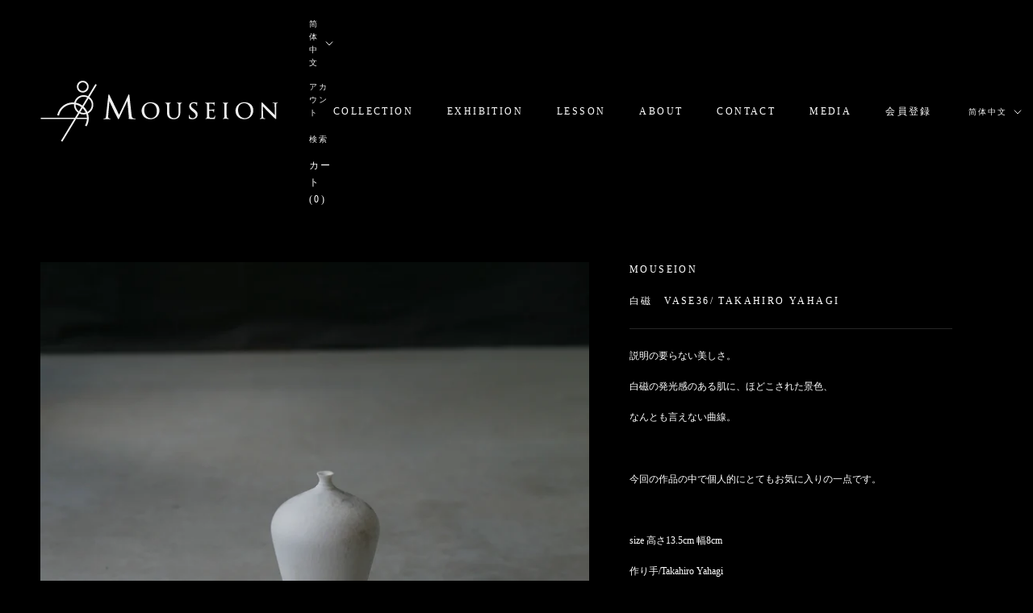

--- FILE ---
content_type: text/html; charset=utf-8
request_url: https://mouseion.jp/zh/products/%E7%99%BD%E7%A3%81-vase36-takahiro-yahagi
body_size: 31550
content:
<!doctype html>

<html class="no-js" lang="zh-CN">
  <head>
    <meta charset="utf-8"> 
    <meta http-equiv="X-UA-Compatible" content="IE=edge,chrome=1">
    <meta name="viewport" content="width=device-width, initial-scale=1.0, height=device-height, minimum-scale=1.0, maximum-scale=1.0">
    <meta name="theme-color" content="">

    <title>
      白磁　vase36/ Takahiro Yahagi &ndash; MOUSEION
    </title><meta name="description" content="説明の要らない美しさ。 白磁の発光感のある肌に、ほどこされた景色、 なんとも言えない曲線。   今回の作品の中で個人的にとてもお気に入りの一点です。   size 高さ13.5cm 幅8cm 作り手/Takahiro Yahagi   矢萩さんの作品は、 時間を経たアンティークのような佇まい。   透き通るような磁器肌に　 あえて施した黒化粧 朽ちた造形をもたせた美しい作品たち。   西洋的な造形ですが 矢萩さんならではの日本的な景色を感じ、 どこか【器】というより、美しい自然の情景や移り変わる景色を見ているようです。   生まれた国も時代も知らなくても 違う国、違う時間で矢萩さんの作品に出逢ったとしても、きっと手に取ってしまう。私"><link rel="canonical" href="https://mouseion.jp/zh/products/%e7%99%bd%e7%a3%81-vase36-takahiro-yahagi"><meta property="og:type" content="product">
  <meta property="og:title" content="白磁　vase36/ Takahiro Yahagi"><meta property="og:image" content="http://mouseion.jp/cdn/shop/products/image_c579fa8b-5141-4ff3-a250-cf38dc2f39d5.jpg?v=1681196987">
    <meta property="og:image:secure_url" content="https://mouseion.jp/cdn/shop/products/image_c579fa8b-5141-4ff3-a250-cf38dc2f39d5.jpg?v=1681196987">
    <meta property="og:image:width" content="2424">
    <meta property="og:image:height" content="3232"><meta property="product:price:amount" content="17,600">
  <meta property="product:price:currency" content="JPY"><meta property="og:description" content="説明の要らない美しさ。 白磁の発光感のある肌に、ほどこされた景色、 なんとも言えない曲線。   今回の作品の中で個人的にとてもお気に入りの一点です。   size 高さ13.5cm 幅8cm 作り手/Takahiro Yahagi   矢萩さんの作品は、 時間を経たアンティークのような佇まい。   透き通るような磁器肌に　 あえて施した黒化粧 朽ちた造形をもたせた美しい作品たち。   西洋的な造形ですが 矢萩さんならではの日本的な景色を感じ、 どこか【器】というより、美しい自然の情景や移り変わる景色を見ているようです。   生まれた国も時代も知らなくても 違う国、違う時間で矢萩さんの作品に出逢ったとしても、きっと手に取ってしまう。私"><meta property="og:url" content="https://mouseion.jp/zh/products/%e7%99%bd%e7%a3%81-vase36-takahiro-yahagi">
<meta property="og:site_name" content="MOUSEION"><meta name="twitter:card" content="summary"><meta name="twitter:title" content="白磁　vase36/ Takahiro Yahagi">
  <meta name="twitter:description" content="
説明の要らない美しさ。
白磁の発光感のある肌に、ほどこされた景色、
なんとも言えない曲線。
 
今回の作品の中で個人的にとてもお気に入りの一点です。
 
size 高さ13.5cm 幅8cm
作り手/Takahiro Yahagi
 
矢萩さんの作品は、
時間を経たアンティークのような佇まい。
 
透き通るような磁器肌に　
あえて施した黒化粧
朽ちた造形をもたせた美しい作品たち。
 
西洋的な造形ですが
矢萩さんならではの日本的な景色を感じ、
どこか【器】というより、美しい自然の情景や移り変わる景色を見ているようです。
 
生まれた国も時代も知らなくても
違う国、違う時間で矢萩さんの作品に出逢ったとしても、きっと手に取ってしまう。私にとってはそんな器です。
釉薬がかかっていない部分が多い白磁のため、時間を経ていくにつれて味わいがまし、それぞれの持ち主の元でそれぞれの個性をもって育っていく器でもあります。

時を経て育つ美しさを、新しく生み出してくれる希少な作り手です。
 
 
【お取扱いについて】
粒子のきめ細かい白磁土を使用しています。
釉薬がかかっていない物はご使用に応じて少しずつ着色していく事で景色が出来上がることを作品の意図としている作家さんになります。
 
白い姿、現在の景色を維持されたい方はご使用後できるだけ早めに洗って頂くことをおすすめします。色素移りが気になる場合は食器用漂白剤をご使用下さい。
 
欠けたような形状は意図して行なってあり、やすりで仕上げているため尖りはございません。使用によって欠けがあった場合、耐水ペーパーなどで磨いて頂く事で続けてご使用頂けます。
 
ご不明な点がありましたらHPのCONTACTもしくはMOUSEION Instagramよりお問い合わせ下さいませ。">
  <meta name="twitter:image" content="https://mouseion.jp/cdn/shop/products/image_c579fa8b-5141-4ff3-a250-cf38dc2f39d5_600x600_crop_center.jpg?v=1681196987">
    <style>
  
  

  
  
  

  :root {
    --heading-font-family : "New York", Iowan Old Style, Apple Garamond, Baskerville, Times New Roman, Droid Serif, Times, Source Serif Pro, serif, Apple Color Emoji, Segoe UI Emoji, Segoe UI Symbol;
    --heading-font-weight : 400;
    --heading-font-style  : normal;

    --text-font-family : "New York", Iowan Old Style, Apple Garamond, Baskerville, Times New Roman, Droid Serif, Times, Source Serif Pro, serif, Apple Color Emoji, Segoe UI Emoji, Segoe UI Symbol;
    --text-font-weight : 400;
    --text-font-style  : normal;

    --base-text-font-size   : 13px;
    --default-text-font-size: 14px;--background          : #000000;
    --background-rgb      : 0, 0, 0;
    --light-background    : #ffffff;
    --light-background-rgb: 255, 255, 255;
    --heading-color       : #ffffff;
    --text-color          : #ffffff;
    --text-color-rgb      : 255, 255, 255;
    --text-color-light    : #efefef;
    --text-color-light-rgb: 239, 239, 239;
    --link-color          : #6a6a6a;
    --link-color-rgb      : 106, 106, 106;
    --border-color        : #262626;
    --border-color-rgb    : 38, 38, 38;

    --button-background    : #1c1b1b;
    --button-background-rgb: 28, 27, 27;
    --button-text-color    : #ffffff;

    --header-background       : #000000;
    --header-heading-color    : #ffffff;
    --header-light-text-color : #efefef;
    --header-border-color     : #262626;

    --footer-background    : #000000;
    --footer-text-color    : #6a6a6a;
    --footer-heading-color : #1c1b1b;
    --footer-border-color  : #101010;

    --navigation-background      : #1c1b1b;
    --navigation-background-rgb  : 28, 27, 27;
    --navigation-text-color      : #ffffff;
    --navigation-text-color-light: rgba(255, 255, 255, 0.5);
    --navigation-border-color    : rgba(255, 255, 255, 0.25);

    --newsletter-popup-background     : #1c1b1b;
    --newsletter-popup-text-color     : #ffffff;
    --newsletter-popup-text-color-rgb : 255, 255, 255;

    --secondary-elements-background       : #1c1b1b;
    --secondary-elements-background-rgb   : 28, 27, 27;
    --secondary-elements-text-color       : #ffffff;
    --secondary-elements-text-color-light : rgba(255, 255, 255, 0.5);
    --secondary-elements-border-color     : rgba(255, 255, 255, 0.25);

    --product-sale-price-color    : #f94c43;
    --product-sale-price-color-rgb: 249, 76, 67;
    --product-star-rating: #f6a429;

    /* Shopify related variables */
    --payment-terms-background-color: #000000;

    /* Products */

    --horizontal-spacing-four-products-per-row: 60px;
        --horizontal-spacing-two-products-per-row : 60px;

    --vertical-spacing-four-products-per-row: 80px;
        --vertical-spacing-two-products-per-row : 100px;

    /* Animation */
    --drawer-transition-timing: cubic-bezier(0.645, 0.045, 0.355, 1);
    --header-base-height: 80px; /* We set a default for browsers that do not support CSS variables */

    /* Cursors */
    --cursor-zoom-in-svg    : url(//mouseion.jp/cdn/shop/t/7/assets/cursor-zoom-in.svg?v=24210280122913523811655787068);
    --cursor-zoom-in-2x-svg : url(//mouseion.jp/cdn/shop/t/7/assets/cursor-zoom-in-2x.svg?v=162892758134330631591655787068);
  }
</style>

<script>
  // IE11 does not have support for CSS variables, so we have to polyfill them
  if (!(((window || {}).CSS || {}).supports && window.CSS.supports('(--a: 0)'))) {
    const script = document.createElement('script');
    script.type = 'text/javascript';
    script.src = 'https://cdn.jsdelivr.net/npm/css-vars-ponyfill@2';
    script.onload = function() {
      cssVars({});
    };

    document.getElementsByTagName('head')[0].appendChild(script);
  }
</script>

    <script>window.performance && window.performance.mark && window.performance.mark('shopify.content_for_header.start');</script><meta id="shopify-digital-wallet" name="shopify-digital-wallet" content="/55104831536/digital_wallets/dialog">
<meta name="shopify-checkout-api-token" content="fe480611b70d358a9f63ffce45bd6dee">
<link rel="alternate" hreflang="x-default" href="https://mouseion.jp/products/%E7%99%BD%E7%A3%81-vase36-takahiro-yahagi">
<link rel="alternate" hreflang="ja" href="https://mouseion.jp/products/%E7%99%BD%E7%A3%81-vase36-takahiro-yahagi">
<link rel="alternate" hreflang="en" href="https://mouseion.jp/en/products/%E7%99%BD%E7%A3%81-vase36-takahiro-yahagi">
<link rel="alternate" hreflang="ko" href="https://mouseion.jp/ko/products/%E7%99%BD%E7%A3%81-vase36-takahiro-yahagi">
<link rel="alternate" hreflang="zh-Hans" href="https://mouseion.jp/zh/products/%E7%99%BD%E7%A3%81-vase36-takahiro-yahagi">
<link rel="alternate" hreflang="zh-Hans-AE" href="https://mouseion.jp/zh/products/%E7%99%BD%E7%A3%81-vase36-takahiro-yahagi">
<link rel="alternate" hreflang="zh-Hans-AF" href="https://mouseion.jp/zh/products/%E7%99%BD%E7%A3%81-vase36-takahiro-yahagi">
<link rel="alternate" hreflang="zh-Hans-AM" href="https://mouseion.jp/zh/products/%E7%99%BD%E7%A3%81-vase36-takahiro-yahagi">
<link rel="alternate" hreflang="zh-Hans-AT" href="https://mouseion.jp/zh/products/%E7%99%BD%E7%A3%81-vase36-takahiro-yahagi">
<link rel="alternate" hreflang="zh-Hans-AU" href="https://mouseion.jp/zh/products/%E7%99%BD%E7%A3%81-vase36-takahiro-yahagi">
<link rel="alternate" hreflang="zh-Hans-AZ" href="https://mouseion.jp/zh/products/%E7%99%BD%E7%A3%81-vase36-takahiro-yahagi">
<link rel="alternate" hreflang="zh-Hans-BD" href="https://mouseion.jp/zh/products/%E7%99%BD%E7%A3%81-vase36-takahiro-yahagi">
<link rel="alternate" hreflang="zh-Hans-BE" href="https://mouseion.jp/zh/products/%E7%99%BD%E7%A3%81-vase36-takahiro-yahagi">
<link rel="alternate" hreflang="zh-Hans-BG" href="https://mouseion.jp/zh/products/%E7%99%BD%E7%A3%81-vase36-takahiro-yahagi">
<link rel="alternate" hreflang="zh-Hans-BH" href="https://mouseion.jp/zh/products/%E7%99%BD%E7%A3%81-vase36-takahiro-yahagi">
<link rel="alternate" hreflang="zh-Hans-BN" href="https://mouseion.jp/zh/products/%E7%99%BD%E7%A3%81-vase36-takahiro-yahagi">
<link rel="alternate" hreflang="zh-Hans-BT" href="https://mouseion.jp/zh/products/%E7%99%BD%E7%A3%81-vase36-takahiro-yahagi">
<link rel="alternate" hreflang="zh-Hans-CH" href="https://mouseion.jp/zh/products/%E7%99%BD%E7%A3%81-vase36-takahiro-yahagi">
<link rel="alternate" hreflang="zh-Hans-CN" href="https://mouseion.jp/zh/products/%E7%99%BD%E7%A3%81-vase36-takahiro-yahagi">
<link rel="alternate" hreflang="zh-Hans-CY" href="https://mouseion.jp/zh/products/%E7%99%BD%E7%A3%81-vase36-takahiro-yahagi">
<link rel="alternate" hreflang="zh-Hans-DE" href="https://mouseion.jp/zh/products/%E7%99%BD%E7%A3%81-vase36-takahiro-yahagi">
<link rel="alternate" hreflang="zh-Hans-DK" href="https://mouseion.jp/zh/products/%E7%99%BD%E7%A3%81-vase36-takahiro-yahagi">
<link rel="alternate" hreflang="zh-Hans-ES" href="https://mouseion.jp/zh/products/%E7%99%BD%E7%A3%81-vase36-takahiro-yahagi">
<link rel="alternate" hreflang="zh-Hans-FI" href="https://mouseion.jp/zh/products/%E7%99%BD%E7%A3%81-vase36-takahiro-yahagi">
<link rel="alternate" hreflang="zh-Hans-FR" href="https://mouseion.jp/zh/products/%E7%99%BD%E7%A3%81-vase36-takahiro-yahagi">
<link rel="alternate" hreflang="zh-Hans-GB" href="https://mouseion.jp/zh/products/%E7%99%BD%E7%A3%81-vase36-takahiro-yahagi">
<link rel="alternate" hreflang="zh-Hans-GE" href="https://mouseion.jp/zh/products/%E7%99%BD%E7%A3%81-vase36-takahiro-yahagi">
<link rel="alternate" hreflang="zh-Hans-GR" href="https://mouseion.jp/zh/products/%E7%99%BD%E7%A3%81-vase36-takahiro-yahagi">
<link rel="alternate" hreflang="zh-Hans-HK" href="https://mouseion.jp/zh/products/%E7%99%BD%E7%A3%81-vase36-takahiro-yahagi">
<link rel="alternate" hreflang="zh-Hans-HU" href="https://mouseion.jp/zh/products/%E7%99%BD%E7%A3%81-vase36-takahiro-yahagi">
<link rel="alternate" hreflang="zh-Hans-ID" href="https://mouseion.jp/zh/products/%E7%99%BD%E7%A3%81-vase36-takahiro-yahagi">
<link rel="alternate" hreflang="zh-Hans-IE" href="https://mouseion.jp/zh/products/%E7%99%BD%E7%A3%81-vase36-takahiro-yahagi">
<link rel="alternate" hreflang="zh-Hans-IL" href="https://mouseion.jp/zh/products/%E7%99%BD%E7%A3%81-vase36-takahiro-yahagi">
<link rel="alternate" hreflang="zh-Hans-IN" href="https://mouseion.jp/zh/products/%E7%99%BD%E7%A3%81-vase36-takahiro-yahagi">
<link rel="alternate" hreflang="zh-Hans-IQ" href="https://mouseion.jp/zh/products/%E7%99%BD%E7%A3%81-vase36-takahiro-yahagi">
<link rel="alternate" hreflang="zh-Hans-IS" href="https://mouseion.jp/zh/products/%E7%99%BD%E7%A3%81-vase36-takahiro-yahagi">
<link rel="alternate" hreflang="zh-Hans-IT" href="https://mouseion.jp/zh/products/%E7%99%BD%E7%A3%81-vase36-takahiro-yahagi">
<link rel="alternate" hreflang="zh-Hans-JO" href="https://mouseion.jp/zh/products/%E7%99%BD%E7%A3%81-vase36-takahiro-yahagi">
<link rel="alternate" hreflang="zh-Hans-JP" href="https://mouseion.jp/zh/products/%E7%99%BD%E7%A3%81-vase36-takahiro-yahagi">
<link rel="alternate" hreflang="zh-Hans-KG" href="https://mouseion.jp/zh/products/%E7%99%BD%E7%A3%81-vase36-takahiro-yahagi">
<link rel="alternate" hreflang="zh-Hans-KH" href="https://mouseion.jp/zh/products/%E7%99%BD%E7%A3%81-vase36-takahiro-yahagi">
<link rel="alternate" hreflang="zh-Hans-KR" href="https://mouseion.jp/zh/products/%E7%99%BD%E7%A3%81-vase36-takahiro-yahagi">
<link rel="alternate" hreflang="zh-Hans-KW" href="https://mouseion.jp/zh/products/%E7%99%BD%E7%A3%81-vase36-takahiro-yahagi">
<link rel="alternate" hreflang="zh-Hans-KZ" href="https://mouseion.jp/zh/products/%E7%99%BD%E7%A3%81-vase36-takahiro-yahagi">
<link rel="alternate" hreflang="zh-Hans-LA" href="https://mouseion.jp/zh/products/%E7%99%BD%E7%A3%81-vase36-takahiro-yahagi">
<link rel="alternate" hreflang="zh-Hans-LB" href="https://mouseion.jp/zh/products/%E7%99%BD%E7%A3%81-vase36-takahiro-yahagi">
<link rel="alternate" hreflang="zh-Hans-LK" href="https://mouseion.jp/zh/products/%E7%99%BD%E7%A3%81-vase36-takahiro-yahagi">
<link rel="alternate" hreflang="zh-Hans-LU" href="https://mouseion.jp/zh/products/%E7%99%BD%E7%A3%81-vase36-takahiro-yahagi">
<link rel="alternate" hreflang="zh-Hans-MM" href="https://mouseion.jp/zh/products/%E7%99%BD%E7%A3%81-vase36-takahiro-yahagi">
<link rel="alternate" hreflang="zh-Hans-MN" href="https://mouseion.jp/zh/products/%E7%99%BD%E7%A3%81-vase36-takahiro-yahagi">
<link rel="alternate" hreflang="zh-Hans-MO" href="https://mouseion.jp/zh/products/%E7%99%BD%E7%A3%81-vase36-takahiro-yahagi">
<link rel="alternate" hreflang="zh-Hans-MV" href="https://mouseion.jp/zh/products/%E7%99%BD%E7%A3%81-vase36-takahiro-yahagi">
<link rel="alternate" hreflang="zh-Hans-MY" href="https://mouseion.jp/zh/products/%E7%99%BD%E7%A3%81-vase36-takahiro-yahagi">
<link rel="alternate" hreflang="zh-Hans-NL" href="https://mouseion.jp/zh/products/%E7%99%BD%E7%A3%81-vase36-takahiro-yahagi">
<link rel="alternate" hreflang="zh-Hans-NO" href="https://mouseion.jp/zh/products/%E7%99%BD%E7%A3%81-vase36-takahiro-yahagi">
<link rel="alternate" hreflang="zh-Hans-NP" href="https://mouseion.jp/zh/products/%E7%99%BD%E7%A3%81-vase36-takahiro-yahagi">
<link rel="alternate" hreflang="zh-Hans-NZ" href="https://mouseion.jp/zh/products/%E7%99%BD%E7%A3%81-vase36-takahiro-yahagi">
<link rel="alternate" hreflang="zh-Hans-OM" href="https://mouseion.jp/zh/products/%E7%99%BD%E7%A3%81-vase36-takahiro-yahagi">
<link rel="alternate" hreflang="zh-Hans-PH" href="https://mouseion.jp/zh/products/%E7%99%BD%E7%A3%81-vase36-takahiro-yahagi">
<link rel="alternate" hreflang="zh-Hans-PK" href="https://mouseion.jp/zh/products/%E7%99%BD%E7%A3%81-vase36-takahiro-yahagi">
<link rel="alternate" hreflang="zh-Hans-PL" href="https://mouseion.jp/zh/products/%E7%99%BD%E7%A3%81-vase36-takahiro-yahagi">
<link rel="alternate" hreflang="zh-Hans-PS" href="https://mouseion.jp/zh/products/%E7%99%BD%E7%A3%81-vase36-takahiro-yahagi">
<link rel="alternate" hreflang="zh-Hans-PT" href="https://mouseion.jp/zh/products/%E7%99%BD%E7%A3%81-vase36-takahiro-yahagi">
<link rel="alternate" hreflang="zh-Hans-QA" href="https://mouseion.jp/zh/products/%E7%99%BD%E7%A3%81-vase36-takahiro-yahagi">
<link rel="alternate" hreflang="zh-Hans-RO" href="https://mouseion.jp/zh/products/%E7%99%BD%E7%A3%81-vase36-takahiro-yahagi">
<link rel="alternate" hreflang="zh-Hans-SA" href="https://mouseion.jp/zh/products/%E7%99%BD%E7%A3%81-vase36-takahiro-yahagi">
<link rel="alternate" hreflang="zh-Hans-SE" href="https://mouseion.jp/zh/products/%E7%99%BD%E7%A3%81-vase36-takahiro-yahagi">
<link rel="alternate" hreflang="zh-Hans-SG" href="https://mouseion.jp/zh/products/%E7%99%BD%E7%A3%81-vase36-takahiro-yahagi">
<link rel="alternate" hreflang="zh-Hans-TH" href="https://mouseion.jp/zh/products/%E7%99%BD%E7%A3%81-vase36-takahiro-yahagi">
<link rel="alternate" hreflang="zh-Hans-TJ" href="https://mouseion.jp/zh/products/%E7%99%BD%E7%A3%81-vase36-takahiro-yahagi">
<link rel="alternate" hreflang="zh-Hans-TL" href="https://mouseion.jp/zh/products/%E7%99%BD%E7%A3%81-vase36-takahiro-yahagi">
<link rel="alternate" hreflang="zh-Hans-TM" href="https://mouseion.jp/zh/products/%E7%99%BD%E7%A3%81-vase36-takahiro-yahagi">
<link rel="alternate" hreflang="zh-Hans-TR" href="https://mouseion.jp/zh/products/%E7%99%BD%E7%A3%81-vase36-takahiro-yahagi">
<link rel="alternate" hreflang="zh-Hans-TW" href="https://mouseion.jp/zh/products/%E7%99%BD%E7%A3%81-vase36-takahiro-yahagi">
<link rel="alternate" hreflang="zh-Hans-US" href="https://mouseion.jp/zh/products/%E7%99%BD%E7%A3%81-vase36-takahiro-yahagi">
<link rel="alternate" hreflang="zh-Hans-UZ" href="https://mouseion.jp/zh/products/%E7%99%BD%E7%A3%81-vase36-takahiro-yahagi">
<link rel="alternate" hreflang="zh-Hans-VN" href="https://mouseion.jp/zh/products/%E7%99%BD%E7%A3%81-vase36-takahiro-yahagi">
<link rel="alternate" hreflang="zh-Hans-YE" href="https://mouseion.jp/zh/products/%E7%99%BD%E7%A3%81-vase36-takahiro-yahagi">
<link rel="alternate" type="application/json+oembed" href="https://mouseion.jp/zh/products/%e7%99%bd%e7%a3%81-vase36-takahiro-yahagi.oembed">
<script async="async" src="/checkouts/internal/preloads.js?locale=zh-JP"></script>
<link rel="preconnect" href="https://shop.app" crossorigin="anonymous">
<script async="async" src="https://shop.app/checkouts/internal/preloads.js?locale=zh-JP&shop_id=55104831536" crossorigin="anonymous"></script>
<script id="apple-pay-shop-capabilities" type="application/json">{"shopId":55104831536,"countryCode":"JP","currencyCode":"JPY","merchantCapabilities":["supports3DS"],"merchantId":"gid:\/\/shopify\/Shop\/55104831536","merchantName":"MOUSEION","requiredBillingContactFields":["postalAddress","email","phone"],"requiredShippingContactFields":["postalAddress","email","phone"],"shippingType":"shipping","supportedNetworks":["visa","masterCard","amex","jcb","discover"],"total":{"type":"pending","label":"MOUSEION","amount":"1.00"},"shopifyPaymentsEnabled":true,"supportsSubscriptions":true}</script>
<script id="shopify-features" type="application/json">{"accessToken":"fe480611b70d358a9f63ffce45bd6dee","betas":["rich-media-storefront-analytics"],"domain":"mouseion.jp","predictiveSearch":false,"shopId":55104831536,"locale":"zh-cn"}</script>
<script>var Shopify = Shopify || {};
Shopify.shop = "mouseion2021.myshopify.com";
Shopify.locale = "zh-CN";
Shopify.currency = {"active":"JPY","rate":"1.0"};
Shopify.country = "JP";
Shopify.theme = {"name":"mouseion\/master","id":123107082288,"schema_name":"Prestige","schema_version":"5.7.0","theme_store_id":null,"role":"main"};
Shopify.theme.handle = "null";
Shopify.theme.style = {"id":null,"handle":null};
Shopify.cdnHost = "mouseion.jp/cdn";
Shopify.routes = Shopify.routes || {};
Shopify.routes.root = "/zh/";</script>
<script type="module">!function(o){(o.Shopify=o.Shopify||{}).modules=!0}(window);</script>
<script>!function(o){function n(){var o=[];function n(){o.push(Array.prototype.slice.apply(arguments))}return n.q=o,n}var t=o.Shopify=o.Shopify||{};t.loadFeatures=n(),t.autoloadFeatures=n()}(window);</script>
<script>
  window.ShopifyPay = window.ShopifyPay || {};
  window.ShopifyPay.apiHost = "shop.app\/pay";
  window.ShopifyPay.redirectState = null;
</script>
<script id="shop-js-analytics" type="application/json">{"pageType":"product"}</script>
<script defer="defer" async type="module" src="//mouseion.jp/cdn/shopifycloud/shop-js/modules/v2/client.init-shop-cart-sync_DF731VOk.zh-CN.esm.js"></script>
<script defer="defer" async type="module" src="//mouseion.jp/cdn/shopifycloud/shop-js/modules/v2/chunk.common_BjuTtzQd.esm.js"></script>
<script type="module">
  await import("//mouseion.jp/cdn/shopifycloud/shop-js/modules/v2/client.init-shop-cart-sync_DF731VOk.zh-CN.esm.js");
await import("//mouseion.jp/cdn/shopifycloud/shop-js/modules/v2/chunk.common_BjuTtzQd.esm.js");

  window.Shopify.SignInWithShop?.initShopCartSync?.({"fedCMEnabled":true,"windoidEnabled":true});

</script>
<script>
  window.Shopify = window.Shopify || {};
  if (!window.Shopify.featureAssets) window.Shopify.featureAssets = {};
  window.Shopify.featureAssets['shop-js'] = {"shop-cart-sync":["modules/v2/client.shop-cart-sync_BMhtK9E2.zh-CN.esm.js","modules/v2/chunk.common_BjuTtzQd.esm.js"],"init-fed-cm":["modules/v2/client.init-fed-cm_ChKWE8QW.zh-CN.esm.js","modules/v2/chunk.common_BjuTtzQd.esm.js"],"shop-button":["modules/v2/client.shop-button_gLtb4kow.zh-CN.esm.js","modules/v2/chunk.common_BjuTtzQd.esm.js"],"shop-cash-offers":["modules/v2/client.shop-cash-offers_Cd75Qki4.zh-CN.esm.js","modules/v2/chunk.common_BjuTtzQd.esm.js","modules/v2/chunk.modal_DGevVa0B.esm.js"],"init-windoid":["modules/v2/client.init-windoid_BSlVRwR5.zh-CN.esm.js","modules/v2/chunk.common_BjuTtzQd.esm.js"],"shop-toast-manager":["modules/v2/client.shop-toast-manager_RkiWDYQq.zh-CN.esm.js","modules/v2/chunk.common_BjuTtzQd.esm.js"],"init-shop-email-lookup-coordinator":["modules/v2/client.init-shop-email-lookup-coordinator_Y9tTZFdv.zh-CN.esm.js","modules/v2/chunk.common_BjuTtzQd.esm.js"],"init-shop-cart-sync":["modules/v2/client.init-shop-cart-sync_DF731VOk.zh-CN.esm.js","modules/v2/chunk.common_BjuTtzQd.esm.js"],"avatar":["modules/v2/client.avatar_BTnouDA3.zh-CN.esm.js"],"pay-button":["modules/v2/client.pay-button_BMUWv-Xt.zh-CN.esm.js","modules/v2/chunk.common_BjuTtzQd.esm.js"],"init-customer-accounts":["modules/v2/client.init-customer-accounts_BE6_0VRa.zh-CN.esm.js","modules/v2/client.shop-login-button_atjYQZQw.zh-CN.esm.js","modules/v2/chunk.common_BjuTtzQd.esm.js","modules/v2/chunk.modal_DGevVa0B.esm.js"],"init-shop-for-new-customer-accounts":["modules/v2/client.init-shop-for-new-customer-accounts_CnyV3M27.zh-CN.esm.js","modules/v2/client.shop-login-button_atjYQZQw.zh-CN.esm.js","modules/v2/chunk.common_BjuTtzQd.esm.js","modules/v2/chunk.modal_DGevVa0B.esm.js"],"shop-login-button":["modules/v2/client.shop-login-button_atjYQZQw.zh-CN.esm.js","modules/v2/chunk.common_BjuTtzQd.esm.js","modules/v2/chunk.modal_DGevVa0B.esm.js"],"init-customer-accounts-sign-up":["modules/v2/client.init-customer-accounts-sign-up_CwfPmqI7.zh-CN.esm.js","modules/v2/client.shop-login-button_atjYQZQw.zh-CN.esm.js","modules/v2/chunk.common_BjuTtzQd.esm.js","modules/v2/chunk.modal_DGevVa0B.esm.js"],"shop-follow-button":["modules/v2/client.shop-follow-button_CoQ_EElg.zh-CN.esm.js","modules/v2/chunk.common_BjuTtzQd.esm.js","modules/v2/chunk.modal_DGevVa0B.esm.js"],"checkout-modal":["modules/v2/client.checkout-modal_B8hI39mv.zh-CN.esm.js","modules/v2/chunk.common_BjuTtzQd.esm.js","modules/v2/chunk.modal_DGevVa0B.esm.js"],"lead-capture":["modules/v2/client.lead-capture_D_jcpqCM.zh-CN.esm.js","modules/v2/chunk.common_BjuTtzQd.esm.js","modules/v2/chunk.modal_DGevVa0B.esm.js"],"shop-login":["modules/v2/client.shop-login_pDqjq2n4.zh-CN.esm.js","modules/v2/chunk.common_BjuTtzQd.esm.js","modules/v2/chunk.modal_DGevVa0B.esm.js"],"payment-terms":["modules/v2/client.payment-terms_CxygmIZF.zh-CN.esm.js","modules/v2/chunk.common_BjuTtzQd.esm.js","modules/v2/chunk.modal_DGevVa0B.esm.js"]};
</script>
<script>(function() {
  var isLoaded = false;
  function asyncLoad() {
    if (isLoaded) return;
    isLoaded = true;
    var urls = ["https:\/\/subscription-script2-pr.firebaseapp.com\/script.js?shop=mouseion2021.myshopify.com"];
    for (var i = 0; i < urls.length; i++) {
      var s = document.createElement('script');
      s.type = 'text/javascript';
      s.async = true;
      s.src = urls[i];
      var x = document.getElementsByTagName('script')[0];
      x.parentNode.insertBefore(s, x);
    }
  };
  if(window.attachEvent) {
    window.attachEvent('onload', asyncLoad);
  } else {
    window.addEventListener('load', asyncLoad, false);
  }
})();</script>
<script id="__st">var __st={"a":55104831536,"offset":32400,"reqid":"3f6d0135-cd51-451c-a303-e53cc0f86441-1768600123","pageurl":"mouseion.jp\/zh\/products\/%E7%99%BD%E7%A3%81-vase36-takahiro-yahagi","u":"9d631f644b11","p":"product","rtyp":"product","rid":7214467350576};</script>
<script>window.ShopifyPaypalV4VisibilityTracking = true;</script>
<script id="captcha-bootstrap">!function(){'use strict';const t='contact',e='account',n='new_comment',o=[[t,t],['blogs',n],['comments',n],[t,'customer']],c=[[e,'customer_login'],[e,'guest_login'],[e,'recover_customer_password'],[e,'create_customer']],r=t=>t.map((([t,e])=>`form[action*='/${t}']:not([data-nocaptcha='true']) input[name='form_type'][value='${e}']`)).join(','),a=t=>()=>t?[...document.querySelectorAll(t)].map((t=>t.form)):[];function s(){const t=[...o],e=r(t);return a(e)}const i='password',u='form_key',d=['recaptcha-v3-token','g-recaptcha-response','h-captcha-response',i],f=()=>{try{return window.sessionStorage}catch{return}},m='__shopify_v',_=t=>t.elements[u];function p(t,e,n=!1){try{const o=window.sessionStorage,c=JSON.parse(o.getItem(e)),{data:r}=function(t){const{data:e,action:n}=t;return t[m]||n?{data:e,action:n}:{data:t,action:n}}(c);for(const[e,n]of Object.entries(r))t.elements[e]&&(t.elements[e].value=n);n&&o.removeItem(e)}catch(o){console.error('form repopulation failed',{error:o})}}const l='form_type',E='cptcha';function T(t){t.dataset[E]=!0}const w=window,h=w.document,L='Shopify',v='ce_forms',y='captcha';let A=!1;((t,e)=>{const n=(g='f06e6c50-85a8-45c8-87d0-21a2b65856fe',I='https://cdn.shopify.com/shopifycloud/storefront-forms-hcaptcha/ce_storefront_forms_captcha_hcaptcha.v1.5.2.iife.js',D={infoText:'受 hCaptcha 保护',privacyText:'隐私',termsText:'条款'},(t,e,n)=>{const o=w[L][v],c=o.bindForm;if(c)return c(t,g,e,D).then(n);var r;o.q.push([[t,g,e,D],n]),r=I,A||(h.body.append(Object.assign(h.createElement('script'),{id:'captcha-provider',async:!0,src:r})),A=!0)});var g,I,D;w[L]=w[L]||{},w[L][v]=w[L][v]||{},w[L][v].q=[],w[L][y]=w[L][y]||{},w[L][y].protect=function(t,e){n(t,void 0,e),T(t)},Object.freeze(w[L][y]),function(t,e,n,w,h,L){const[v,y,A,g]=function(t,e,n){const i=e?o:[],u=t?c:[],d=[...i,...u],f=r(d),m=r(i),_=r(d.filter((([t,e])=>n.includes(e))));return[a(f),a(m),a(_),s()]}(w,h,L),I=t=>{const e=t.target;return e instanceof HTMLFormElement?e:e&&e.form},D=t=>v().includes(t);t.addEventListener('submit',(t=>{const e=I(t);if(!e)return;const n=D(e)&&!e.dataset.hcaptchaBound&&!e.dataset.recaptchaBound,o=_(e),c=g().includes(e)&&(!o||!o.value);(n||c)&&t.preventDefault(),c&&!n&&(function(t){try{if(!f())return;!function(t){const e=f();if(!e)return;const n=_(t);if(!n)return;const o=n.value;o&&e.removeItem(o)}(t);const e=Array.from(Array(32),(()=>Math.random().toString(36)[2])).join('');!function(t,e){_(t)||t.append(Object.assign(document.createElement('input'),{type:'hidden',name:u})),t.elements[u].value=e}(t,e),function(t,e){const n=f();if(!n)return;const o=[...t.querySelectorAll(`input[type='${i}']`)].map((({name:t})=>t)),c=[...d,...o],r={};for(const[a,s]of new FormData(t).entries())c.includes(a)||(r[a]=s);n.setItem(e,JSON.stringify({[m]:1,action:t.action,data:r}))}(t,e)}catch(e){console.error('failed to persist form',e)}}(e),e.submit())}));const S=(t,e)=>{t&&!t.dataset[E]&&(n(t,e.some((e=>e===t))),T(t))};for(const o of['focusin','change'])t.addEventListener(o,(t=>{const e=I(t);D(e)&&S(e,y())}));const B=e.get('form_key'),M=e.get(l),P=B&&M;t.addEventListener('DOMContentLoaded',(()=>{const t=y();if(P)for(const e of t)e.elements[l].value===M&&p(e,B);[...new Set([...A(),...v().filter((t=>'true'===t.dataset.shopifyCaptcha))])].forEach((e=>S(e,t)))}))}(h,new URLSearchParams(w.location.search),n,t,e,['guest_login'])})(!0,!0)}();</script>
<script integrity="sha256-4kQ18oKyAcykRKYeNunJcIwy7WH5gtpwJnB7kiuLZ1E=" data-source-attribution="shopify.loadfeatures" defer="defer" src="//mouseion.jp/cdn/shopifycloud/storefront/assets/storefront/load_feature-a0a9edcb.js" crossorigin="anonymous"></script>
<script crossorigin="anonymous" defer="defer" src="//mouseion.jp/cdn/shopifycloud/storefront/assets/shopify_pay/storefront-65b4c6d7.js?v=20250812"></script>
<script data-source-attribution="shopify.dynamic_checkout.dynamic.init">var Shopify=Shopify||{};Shopify.PaymentButton=Shopify.PaymentButton||{isStorefrontPortableWallets:!0,init:function(){window.Shopify.PaymentButton.init=function(){};var t=document.createElement("script");t.src="https://mouseion.jp/cdn/shopifycloud/portable-wallets/latest/portable-wallets.zh-cn.js",t.type="module",document.head.appendChild(t)}};
</script>
<script data-source-attribution="shopify.dynamic_checkout.buyer_consent">
  function portableWalletsHideBuyerConsent(e){var t=document.getElementById("shopify-buyer-consent"),n=document.getElementById("shopify-subscription-policy-button");t&&n&&(t.classList.add("hidden"),t.setAttribute("aria-hidden","true"),n.removeEventListener("click",e))}function portableWalletsShowBuyerConsent(e){var t=document.getElementById("shopify-buyer-consent"),n=document.getElementById("shopify-subscription-policy-button");t&&n&&(t.classList.remove("hidden"),t.removeAttribute("aria-hidden"),n.addEventListener("click",e))}window.Shopify?.PaymentButton&&(window.Shopify.PaymentButton.hideBuyerConsent=portableWalletsHideBuyerConsent,window.Shopify.PaymentButton.showBuyerConsent=portableWalletsShowBuyerConsent);
</script>
<script>
  function portableWalletsCleanup(e){e&&e.src&&console.error("Failed to load portable wallets script "+e.src);var t=document.querySelectorAll("shopify-accelerated-checkout .shopify-payment-button__skeleton, shopify-accelerated-checkout-cart .wallet-cart-button__skeleton"),e=document.getElementById("shopify-buyer-consent");for(let e=0;e<t.length;e++)t[e].remove();e&&e.remove()}function portableWalletsNotLoadedAsModule(e){e instanceof ErrorEvent&&"string"==typeof e.message&&e.message.includes("import.meta")&&"string"==typeof e.filename&&e.filename.includes("portable-wallets")&&(window.removeEventListener("error",portableWalletsNotLoadedAsModule),window.Shopify.PaymentButton.failedToLoad=e,"loading"===document.readyState?document.addEventListener("DOMContentLoaded",window.Shopify.PaymentButton.init):window.Shopify.PaymentButton.init())}window.addEventListener("error",portableWalletsNotLoadedAsModule);
</script>

<script type="module" src="https://mouseion.jp/cdn/shopifycloud/portable-wallets/latest/portable-wallets.zh-cn.js" onError="portableWalletsCleanup(this)" crossorigin="anonymous"></script>
<script nomodule>
  document.addEventListener("DOMContentLoaded", portableWalletsCleanup);
</script>

<link id="shopify-accelerated-checkout-styles" rel="stylesheet" media="screen" href="https://mouseion.jp/cdn/shopifycloud/portable-wallets/latest/accelerated-checkout-backwards-compat.css" crossorigin="anonymous">
<style id="shopify-accelerated-checkout-cart">
        #shopify-buyer-consent {
  margin-top: 1em;
  display: inline-block;
  width: 100%;
}

#shopify-buyer-consent.hidden {
  display: none;
}

#shopify-subscription-policy-button {
  background: none;
  border: none;
  padding: 0;
  text-decoration: underline;
  font-size: inherit;
  cursor: pointer;
}

#shopify-subscription-policy-button::before {
  box-shadow: none;
}

      </style>

<script>window.performance && window.performance.mark && window.performance.mark('shopify.content_for_header.end');</script>

    <link rel="stylesheet" href="//mouseion.jp/cdn/shop/t/7/assets/theme.css?v=99902495947928698441733367701">
    <link rel="stylesheet" href="//mouseion.jp/cdn/shop/t/7/assets/custom.css?v=65833726359390268301661246854">

    <script>// This allows to expose several variables to the global scope, to be used in scripts
      window.theme = {
        pageType: "product",
        moneyFormat: "¥{{amount_no_decimals}}",
        moneyWithCurrencyFormat: "¥{{amount_no_decimals}} JPY",
        currencyCodeEnabled: false,
        productImageSize: "square",
        searchMode: "product,article",
        showPageTransition: true,
        showElementStaggering: true,
        showImageZooming: true
      };

      window.routes = {
        rootUrl: "\/zh",
        rootUrlWithoutSlash: "\/zh",
        cartUrl: "\/zh\/cart",
        cartAddUrl: "\/zh\/cart\/add",
        cartChangeUrl: "\/zh\/cart\/change",
        searchUrl: "\/zh\/search",
        productRecommendationsUrl: "\/zh\/recommendations\/products"
      };

      window.languages = {
        cartAddNote: "注文メモを追加",
        cartEditNote: "注文メモを変更",
        productImageLoadingError: "この画像を読み込めませんでした。 ページをリロードしてください。",
        productFormAddToCart: "カートに追加する",
        productFormUnavailable: "お取り扱いできません",
        productFormSoldOut: "Sold out",
        shippingEstimatorOneResult: "1つのオプションが利用可能：",
        shippingEstimatorMoreResults: "{{count}}つのオプションが利用可能：",
        shippingEstimatorNoResults: "配送が見つかりませんでした"
      };

      window.lazySizesConfig = {
        loadHidden: false,
        hFac: 0.5,
        expFactor: 2,
        ricTimeout: 150,
        lazyClass: 'Image--lazyLoad',
        loadingClass: 'Image--lazyLoading',
        loadedClass: 'Image--lazyLoaded'
      };

      document.documentElement.className = document.documentElement.className.replace('no-js', 'js');
      document.documentElement.style.setProperty('--window-height', window.innerHeight + 'px');

      // We do a quick detection of some features (we could use Modernizr but for so little...)
      (function() {
        document.documentElement.className += ((window.CSS && window.CSS.supports('(position: sticky) or (position: -webkit-sticky)')) ? ' supports-sticky' : ' no-supports-sticky');
        document.documentElement.className += (window.matchMedia('(-moz-touch-enabled: 1), (hover: none)')).matches ? ' no-supports-hover' : ' supports-hover';
      }());

      
    </script>

    <script src="//mouseion.jp/cdn/shop/t/7/assets/lazysizes.min.js?v=174358363404432586981655787060" async></script><script src="//mouseion.jp/cdn/shop/t/7/assets/libs.min.js?v=26178543184394469741655787065" defer></script>
    <script src="//mouseion.jp/cdn/shop/t/7/assets/theme.js?v=116291210821653663351655787065" defer></script>
    <script src="//mouseion.jp/cdn/shop/t/7/assets/custom.js?v=183944157590872491501655787065" defer></script>

    <script>
      (function () {
        window.onpageshow = function() {
          if (window.theme.showPageTransition) {
            var pageTransition = document.querySelector('.PageTransition');

            if (pageTransition) {
              pageTransition.style.visibility = 'visible';
              pageTransition.style.opacity = '0';
            }
          }

          // When the page is loaded from the cache, we have to reload the cart content
          document.documentElement.dispatchEvent(new CustomEvent('cart:refresh', {
            bubbles: true
          }));
        };
      })();
    </script>

    
  <script type="application/ld+json">
  {
    "@context": "http://schema.org",
    "@type": "Product",
    "offers": [{
          "@type": "Offer",
          "name": "Default Title",
          "availability":"https://schema.org/OutOfStock",
          "price": 17600.0,
          "priceCurrency": "JPY",
          "priceValidUntil": "2026-01-27","url": "/zh/products/%E7%99%BD%E7%A3%81-vase36-takahiro-yahagi?variant=40808644280368"
        }
],
    "brand": {
      "name": "MOUSEION"
    },
    "name": "白磁　vase36\/ Takahiro Yahagi",
    "description": "\n説明の要らない美しさ。\n白磁の発光感のある肌に、ほどこされた景色、\nなんとも言えない曲線。\n \n今回の作品の中で個人的にとてもお気に入りの一点です。\n \nsize 高さ13.5cm 幅8cm\n作り手\/Takahiro Yahagi\n \n矢萩さんの作品は、\n時間を経たアンティークのような佇まい。\n \n透き通るような磁器肌に　\nあえて施した黒化粧\n朽ちた造形をもたせた美しい作品たち。\n \n西洋的な造形ですが\n矢萩さんならではの日本的な景色を感じ、\nどこか【器】というより、美しい自然の情景や移り変わる景色を見ているようです。\n \n生まれた国も時代も知らなくても\n違う国、違う時間で矢萩さんの作品に出逢ったとしても、きっと手に取ってしまう。私にとってはそんな器です。\n釉薬がかかっていない部分が多い白磁のため、時間を経ていくにつれて味わいがまし、それぞれの持ち主の元でそれぞれの個性をもって育っていく器でもあります。\n\n時を経て育つ美しさを、新しく生み出してくれる希少な作り手です。\n \n \n【お取扱いについて】\n粒子のきめ細かい白磁土を使用しています。\n釉薬がかかっていない物はご使用に応じて少しずつ着色していく事で景色が出来上がることを作品の意図としている作家さんになります。\n \n白い姿、現在の景色を維持されたい方はご使用後できるだけ早めに洗って頂くことをおすすめします。色素移りが気になる場合は食器用漂白剤をご使用下さい。\n \n欠けたような形状は意図して行なってあり、やすりで仕上げているため尖りはございません。使用によって欠けがあった場合、耐水ペーパーなどで磨いて頂く事で続けてご使用頂けます。\n \nご不明な点がありましたらHPのCONTACTもしくはMOUSEION Instagramよりお問い合わせ下さいませ。",
    "category": "",
    "url": "/zh/products/%E7%99%BD%E7%A3%81-vase36-takahiro-yahagi",
    "sku": null,
    "image": {
      "@type": "ImageObject",
      "url": "https://mouseion.jp/cdn/shop/products/image_c579fa8b-5141-4ff3-a250-cf38dc2f39d5_1024x.jpg?v=1681196987",
      "image": "https://mouseion.jp/cdn/shop/products/image_c579fa8b-5141-4ff3-a250-cf38dc2f39d5_1024x.jpg?v=1681196987",
      "name": "白磁　vase36\/ Takahiro Yahagi",
      "width": "1024",
      "height": "1024"
    }
  }
  </script>



  <script type="application/ld+json">
  {
    "@context": "http://schema.org",
    "@type": "BreadcrumbList",
  "itemListElement": [{
      "@type": "ListItem",
      "position": 1,
      "name": "ホームページ",
      "item": "https://mouseion.jp"
    },{
          "@type": "ListItem",
          "position": 2,
          "name": "白磁　vase36\/ Takahiro Yahagi",
          "item": "https://mouseion.jp/zh/products/%E7%99%BD%E7%A3%81-vase36-takahiro-yahagi"
        }]
  }
  </script>

  <link href="https://monorail-edge.shopifysvc.com" rel="dns-prefetch">
<script>(function(){if ("sendBeacon" in navigator && "performance" in window) {try {var session_token_from_headers = performance.getEntriesByType('navigation')[0].serverTiming.find(x => x.name == '_s').description;} catch {var session_token_from_headers = undefined;}var session_cookie_matches = document.cookie.match(/_shopify_s=([^;]*)/);var session_token_from_cookie = session_cookie_matches && session_cookie_matches.length === 2 ? session_cookie_matches[1] : "";var session_token = session_token_from_headers || session_token_from_cookie || "";function handle_abandonment_event(e) {var entries = performance.getEntries().filter(function(entry) {return /monorail-edge.shopifysvc.com/.test(entry.name);});if (!window.abandonment_tracked && entries.length === 0) {window.abandonment_tracked = true;var currentMs = Date.now();var navigation_start = performance.timing.navigationStart;var payload = {shop_id: 55104831536,url: window.location.href,navigation_start,duration: currentMs - navigation_start,session_token,page_type: "product"};window.navigator.sendBeacon("https://monorail-edge.shopifysvc.com/v1/produce", JSON.stringify({schema_id: "online_store_buyer_site_abandonment/1.1",payload: payload,metadata: {event_created_at_ms: currentMs,event_sent_at_ms: currentMs}}));}}window.addEventListener('pagehide', handle_abandonment_event);}}());</script>
<script id="web-pixels-manager-setup">(function e(e,d,r,n,o){if(void 0===o&&(o={}),!Boolean(null===(a=null===(i=window.Shopify)||void 0===i?void 0:i.analytics)||void 0===a?void 0:a.replayQueue)){var i,a;window.Shopify=window.Shopify||{};var t=window.Shopify;t.analytics=t.analytics||{};var s=t.analytics;s.replayQueue=[],s.publish=function(e,d,r){return s.replayQueue.push([e,d,r]),!0};try{self.performance.mark("wpm:start")}catch(e){}var l=function(){var e={modern:/Edge?\/(1{2}[4-9]|1[2-9]\d|[2-9]\d{2}|\d{4,})\.\d+(\.\d+|)|Firefox\/(1{2}[4-9]|1[2-9]\d|[2-9]\d{2}|\d{4,})\.\d+(\.\d+|)|Chrom(ium|e)\/(9{2}|\d{3,})\.\d+(\.\d+|)|(Maci|X1{2}).+ Version\/(15\.\d+|(1[6-9]|[2-9]\d|\d{3,})\.\d+)([,.]\d+|)( \(\w+\)|)( Mobile\/\w+|) Safari\/|Chrome.+OPR\/(9{2}|\d{3,})\.\d+\.\d+|(CPU[ +]OS|iPhone[ +]OS|CPU[ +]iPhone|CPU IPhone OS|CPU iPad OS)[ +]+(15[._]\d+|(1[6-9]|[2-9]\d|\d{3,})[._]\d+)([._]\d+|)|Android:?[ /-](13[3-9]|1[4-9]\d|[2-9]\d{2}|\d{4,})(\.\d+|)(\.\d+|)|Android.+Firefox\/(13[5-9]|1[4-9]\d|[2-9]\d{2}|\d{4,})\.\d+(\.\d+|)|Android.+Chrom(ium|e)\/(13[3-9]|1[4-9]\d|[2-9]\d{2}|\d{4,})\.\d+(\.\d+|)|SamsungBrowser\/([2-9]\d|\d{3,})\.\d+/,legacy:/Edge?\/(1[6-9]|[2-9]\d|\d{3,})\.\d+(\.\d+|)|Firefox\/(5[4-9]|[6-9]\d|\d{3,})\.\d+(\.\d+|)|Chrom(ium|e)\/(5[1-9]|[6-9]\d|\d{3,})\.\d+(\.\d+|)([\d.]+$|.*Safari\/(?![\d.]+ Edge\/[\d.]+$))|(Maci|X1{2}).+ Version\/(10\.\d+|(1[1-9]|[2-9]\d|\d{3,})\.\d+)([,.]\d+|)( \(\w+\)|)( Mobile\/\w+|) Safari\/|Chrome.+OPR\/(3[89]|[4-9]\d|\d{3,})\.\d+\.\d+|(CPU[ +]OS|iPhone[ +]OS|CPU[ +]iPhone|CPU IPhone OS|CPU iPad OS)[ +]+(10[._]\d+|(1[1-9]|[2-9]\d|\d{3,})[._]\d+)([._]\d+|)|Android:?[ /-](13[3-9]|1[4-9]\d|[2-9]\d{2}|\d{4,})(\.\d+|)(\.\d+|)|Mobile Safari.+OPR\/([89]\d|\d{3,})\.\d+\.\d+|Android.+Firefox\/(13[5-9]|1[4-9]\d|[2-9]\d{2}|\d{4,})\.\d+(\.\d+|)|Android.+Chrom(ium|e)\/(13[3-9]|1[4-9]\d|[2-9]\d{2}|\d{4,})\.\d+(\.\d+|)|Android.+(UC? ?Browser|UCWEB|U3)[ /]?(15\.([5-9]|\d{2,})|(1[6-9]|[2-9]\d|\d{3,})\.\d+)\.\d+|SamsungBrowser\/(5\.\d+|([6-9]|\d{2,})\.\d+)|Android.+MQ{2}Browser\/(14(\.(9|\d{2,})|)|(1[5-9]|[2-9]\d|\d{3,})(\.\d+|))(\.\d+|)|K[Aa][Ii]OS\/(3\.\d+|([4-9]|\d{2,})\.\d+)(\.\d+|)/},d=e.modern,r=e.legacy,n=navigator.userAgent;return n.match(d)?"modern":n.match(r)?"legacy":"unknown"}(),u="modern"===l?"modern":"legacy",c=(null!=n?n:{modern:"",legacy:""})[u],f=function(e){return[e.baseUrl,"/wpm","/b",e.hashVersion,"modern"===e.buildTarget?"m":"l",".js"].join("")}({baseUrl:d,hashVersion:r,buildTarget:u}),m=function(e){var d=e.version,r=e.bundleTarget,n=e.surface,o=e.pageUrl,i=e.monorailEndpoint;return{emit:function(e){var a=e.status,t=e.errorMsg,s=(new Date).getTime(),l=JSON.stringify({metadata:{event_sent_at_ms:s},events:[{schema_id:"web_pixels_manager_load/3.1",payload:{version:d,bundle_target:r,page_url:o,status:a,surface:n,error_msg:t},metadata:{event_created_at_ms:s}}]});if(!i)return console&&console.warn&&console.warn("[Web Pixels Manager] No Monorail endpoint provided, skipping logging."),!1;try{return self.navigator.sendBeacon.bind(self.navigator)(i,l)}catch(e){}var u=new XMLHttpRequest;try{return u.open("POST",i,!0),u.setRequestHeader("Content-Type","text/plain"),u.send(l),!0}catch(e){return console&&console.warn&&console.warn("[Web Pixels Manager] Got an unhandled error while logging to Monorail."),!1}}}}({version:r,bundleTarget:l,surface:e.surface,pageUrl:self.location.href,monorailEndpoint:e.monorailEndpoint});try{o.browserTarget=l,function(e){var d=e.src,r=e.async,n=void 0===r||r,o=e.onload,i=e.onerror,a=e.sri,t=e.scriptDataAttributes,s=void 0===t?{}:t,l=document.createElement("script"),u=document.querySelector("head"),c=document.querySelector("body");if(l.async=n,l.src=d,a&&(l.integrity=a,l.crossOrigin="anonymous"),s)for(var f in s)if(Object.prototype.hasOwnProperty.call(s,f))try{l.dataset[f]=s[f]}catch(e){}if(o&&l.addEventListener("load",o),i&&l.addEventListener("error",i),u)u.appendChild(l);else{if(!c)throw new Error("Did not find a head or body element to append the script");c.appendChild(l)}}({src:f,async:!0,onload:function(){if(!function(){var e,d;return Boolean(null===(d=null===(e=window.Shopify)||void 0===e?void 0:e.analytics)||void 0===d?void 0:d.initialized)}()){var d=window.webPixelsManager.init(e)||void 0;if(d){var r=window.Shopify.analytics;r.replayQueue.forEach((function(e){var r=e[0],n=e[1],o=e[2];d.publishCustomEvent(r,n,o)})),r.replayQueue=[],r.publish=d.publishCustomEvent,r.visitor=d.visitor,r.initialized=!0}}},onerror:function(){return m.emit({status:"failed",errorMsg:"".concat(f," has failed to load")})},sri:function(e){var d=/^sha384-[A-Za-z0-9+/=]+$/;return"string"==typeof e&&d.test(e)}(c)?c:"",scriptDataAttributes:o}),m.emit({status:"loading"})}catch(e){m.emit({status:"failed",errorMsg:(null==e?void 0:e.message)||"Unknown error"})}}})({shopId: 55104831536,storefrontBaseUrl: "https://mouseion.jp",extensionsBaseUrl: "https://extensions.shopifycdn.com/cdn/shopifycloud/web-pixels-manager",monorailEndpoint: "https://monorail-edge.shopifysvc.com/unstable/produce_batch",surface: "storefront-renderer",enabledBetaFlags: ["2dca8a86"],webPixelsConfigList: [{"id":"shopify-app-pixel","configuration":"{}","eventPayloadVersion":"v1","runtimeContext":"STRICT","scriptVersion":"0450","apiClientId":"shopify-pixel","type":"APP","privacyPurposes":["ANALYTICS","MARKETING"]},{"id":"shopify-custom-pixel","eventPayloadVersion":"v1","runtimeContext":"LAX","scriptVersion":"0450","apiClientId":"shopify-pixel","type":"CUSTOM","privacyPurposes":["ANALYTICS","MARKETING"]}],isMerchantRequest: false,initData: {"shop":{"name":"MOUSEION","paymentSettings":{"currencyCode":"JPY"},"myshopifyDomain":"mouseion2021.myshopify.com","countryCode":"JP","storefrontUrl":"https:\/\/mouseion.jp\/zh"},"customer":null,"cart":null,"checkout":null,"productVariants":[{"price":{"amount":17600.0,"currencyCode":"JPY"},"product":{"title":"白磁　vase36\/ Takahiro Yahagi","vendor":"MOUSEION","id":"7214467350576","untranslatedTitle":"白磁　vase36\/ Takahiro Yahagi","url":"\/zh\/products\/%E7%99%BD%E7%A3%81-vase36-takahiro-yahagi","type":""},"id":"40808644280368","image":{"src":"\/\/mouseion.jp\/cdn\/shop\/products\/image_c579fa8b-5141-4ff3-a250-cf38dc2f39d5.jpg?v=1681196987"},"sku":null,"title":"Default Title","untranslatedTitle":"Default Title"}],"purchasingCompany":null},},"https://mouseion.jp/cdn","fcfee988w5aeb613cpc8e4bc33m6693e112",{"modern":"","legacy":""},{"shopId":"55104831536","storefrontBaseUrl":"https:\/\/mouseion.jp","extensionBaseUrl":"https:\/\/extensions.shopifycdn.com\/cdn\/shopifycloud\/web-pixels-manager","surface":"storefront-renderer","enabledBetaFlags":"[\"2dca8a86\"]","isMerchantRequest":"false","hashVersion":"fcfee988w5aeb613cpc8e4bc33m6693e112","publish":"custom","events":"[[\"page_viewed\",{}],[\"product_viewed\",{\"productVariant\":{\"price\":{\"amount\":17600.0,\"currencyCode\":\"JPY\"},\"product\":{\"title\":\"白磁　vase36\/ Takahiro Yahagi\",\"vendor\":\"MOUSEION\",\"id\":\"7214467350576\",\"untranslatedTitle\":\"白磁　vase36\/ Takahiro Yahagi\",\"url\":\"\/zh\/products\/%E7%99%BD%E7%A3%81-vase36-takahiro-yahagi\",\"type\":\"\"},\"id\":\"40808644280368\",\"image\":{\"src\":\"\/\/mouseion.jp\/cdn\/shop\/products\/image_c579fa8b-5141-4ff3-a250-cf38dc2f39d5.jpg?v=1681196987\"},\"sku\":null,\"title\":\"Default Title\",\"untranslatedTitle\":\"Default Title\"}}]]"});</script><script>
  window.ShopifyAnalytics = window.ShopifyAnalytics || {};
  window.ShopifyAnalytics.meta = window.ShopifyAnalytics.meta || {};
  window.ShopifyAnalytics.meta.currency = 'JPY';
  var meta = {"product":{"id":7214467350576,"gid":"gid:\/\/shopify\/Product\/7214467350576","vendor":"MOUSEION","type":"","handle":"白磁-vase36-takahiro-yahagi","variants":[{"id":40808644280368,"price":1760000,"name":"白磁　vase36\/ Takahiro Yahagi","public_title":null,"sku":null}],"remote":false},"page":{"pageType":"product","resourceType":"product","resourceId":7214467350576,"requestId":"3f6d0135-cd51-451c-a303-e53cc0f86441-1768600123"}};
  for (var attr in meta) {
    window.ShopifyAnalytics.meta[attr] = meta[attr];
  }
</script>
<script class="analytics">
  (function () {
    var customDocumentWrite = function(content) {
      var jquery = null;

      if (window.jQuery) {
        jquery = window.jQuery;
      } else if (window.Checkout && window.Checkout.$) {
        jquery = window.Checkout.$;
      }

      if (jquery) {
        jquery('body').append(content);
      }
    };

    var hasLoggedConversion = function(token) {
      if (token) {
        return document.cookie.indexOf('loggedConversion=' + token) !== -1;
      }
      return false;
    }

    var setCookieIfConversion = function(token) {
      if (token) {
        var twoMonthsFromNow = new Date(Date.now());
        twoMonthsFromNow.setMonth(twoMonthsFromNow.getMonth() + 2);

        document.cookie = 'loggedConversion=' + token + '; expires=' + twoMonthsFromNow;
      }
    }

    var trekkie = window.ShopifyAnalytics.lib = window.trekkie = window.trekkie || [];
    if (trekkie.integrations) {
      return;
    }
    trekkie.methods = [
      'identify',
      'page',
      'ready',
      'track',
      'trackForm',
      'trackLink'
    ];
    trekkie.factory = function(method) {
      return function() {
        var args = Array.prototype.slice.call(arguments);
        args.unshift(method);
        trekkie.push(args);
        return trekkie;
      };
    };
    for (var i = 0; i < trekkie.methods.length; i++) {
      var key = trekkie.methods[i];
      trekkie[key] = trekkie.factory(key);
    }
    trekkie.load = function(config) {
      trekkie.config = config || {};
      trekkie.config.initialDocumentCookie = document.cookie;
      var first = document.getElementsByTagName('script')[0];
      var script = document.createElement('script');
      script.type = 'text/javascript';
      script.onerror = function(e) {
        var scriptFallback = document.createElement('script');
        scriptFallback.type = 'text/javascript';
        scriptFallback.onerror = function(error) {
                var Monorail = {
      produce: function produce(monorailDomain, schemaId, payload) {
        var currentMs = new Date().getTime();
        var event = {
          schema_id: schemaId,
          payload: payload,
          metadata: {
            event_created_at_ms: currentMs,
            event_sent_at_ms: currentMs
          }
        };
        return Monorail.sendRequest("https://" + monorailDomain + "/v1/produce", JSON.stringify(event));
      },
      sendRequest: function sendRequest(endpointUrl, payload) {
        // Try the sendBeacon API
        if (window && window.navigator && typeof window.navigator.sendBeacon === 'function' && typeof window.Blob === 'function' && !Monorail.isIos12()) {
          var blobData = new window.Blob([payload], {
            type: 'text/plain'
          });

          if (window.navigator.sendBeacon(endpointUrl, blobData)) {
            return true;
          } // sendBeacon was not successful

        } // XHR beacon

        var xhr = new XMLHttpRequest();

        try {
          xhr.open('POST', endpointUrl);
          xhr.setRequestHeader('Content-Type', 'text/plain');
          xhr.send(payload);
        } catch (e) {
          console.log(e);
        }

        return false;
      },
      isIos12: function isIos12() {
        return window.navigator.userAgent.lastIndexOf('iPhone; CPU iPhone OS 12_') !== -1 || window.navigator.userAgent.lastIndexOf('iPad; CPU OS 12_') !== -1;
      }
    };
    Monorail.produce('monorail-edge.shopifysvc.com',
      'trekkie_storefront_load_errors/1.1',
      {shop_id: 55104831536,
      theme_id: 123107082288,
      app_name: "storefront",
      context_url: window.location.href,
      source_url: "//mouseion.jp/cdn/s/trekkie.storefront.cd680fe47e6c39ca5d5df5f0a32d569bc48c0f27.min.js"});

        };
        scriptFallback.async = true;
        scriptFallback.src = '//mouseion.jp/cdn/s/trekkie.storefront.cd680fe47e6c39ca5d5df5f0a32d569bc48c0f27.min.js';
        first.parentNode.insertBefore(scriptFallback, first);
      };
      script.async = true;
      script.src = '//mouseion.jp/cdn/s/trekkie.storefront.cd680fe47e6c39ca5d5df5f0a32d569bc48c0f27.min.js';
      first.parentNode.insertBefore(script, first);
    };
    trekkie.load(
      {"Trekkie":{"appName":"storefront","development":false,"defaultAttributes":{"shopId":55104831536,"isMerchantRequest":null,"themeId":123107082288,"themeCityHash":"8203964073749002660","contentLanguage":"zh-CN","currency":"JPY","eventMetadataId":"0009029f-8fdf-44ac-bbf2-f0ec58509312"},"isServerSideCookieWritingEnabled":true,"monorailRegion":"shop_domain","enabledBetaFlags":["65f19447"]},"Session Attribution":{},"S2S":{"facebookCapiEnabled":false,"source":"trekkie-storefront-renderer","apiClientId":580111}}
    );

    var loaded = false;
    trekkie.ready(function() {
      if (loaded) return;
      loaded = true;

      window.ShopifyAnalytics.lib = window.trekkie;

      var originalDocumentWrite = document.write;
      document.write = customDocumentWrite;
      try { window.ShopifyAnalytics.merchantGoogleAnalytics.call(this); } catch(error) {};
      document.write = originalDocumentWrite;

      window.ShopifyAnalytics.lib.page(null,{"pageType":"product","resourceType":"product","resourceId":7214467350576,"requestId":"3f6d0135-cd51-451c-a303-e53cc0f86441-1768600123","shopifyEmitted":true});

      var match = window.location.pathname.match(/checkouts\/(.+)\/(thank_you|post_purchase)/)
      var token = match? match[1]: undefined;
      if (!hasLoggedConversion(token)) {
        setCookieIfConversion(token);
        window.ShopifyAnalytics.lib.track("Viewed Product",{"currency":"JPY","variantId":40808644280368,"productId":7214467350576,"productGid":"gid:\/\/shopify\/Product\/7214467350576","name":"白磁　vase36\/ Takahiro Yahagi","price":"17600","sku":null,"brand":"MOUSEION","variant":null,"category":"","nonInteraction":true,"remote":false},undefined,undefined,{"shopifyEmitted":true});
      window.ShopifyAnalytics.lib.track("monorail:\/\/trekkie_storefront_viewed_product\/1.1",{"currency":"JPY","variantId":40808644280368,"productId":7214467350576,"productGid":"gid:\/\/shopify\/Product\/7214467350576","name":"白磁　vase36\/ Takahiro Yahagi","price":"17600","sku":null,"brand":"MOUSEION","variant":null,"category":"","nonInteraction":true,"remote":false,"referer":"https:\/\/mouseion.jp\/zh\/products\/%E7%99%BD%E7%A3%81-vase36-takahiro-yahagi"});
      }
    });


        var eventsListenerScript = document.createElement('script');
        eventsListenerScript.async = true;
        eventsListenerScript.src = "//mouseion.jp/cdn/shopifycloud/storefront/assets/shop_events_listener-3da45d37.js";
        document.getElementsByTagName('head')[0].appendChild(eventsListenerScript);

})();</script>
<script
  defer
  src="https://mouseion.jp/cdn/shopifycloud/perf-kit/shopify-perf-kit-3.0.4.min.js"
  data-application="storefront-renderer"
  data-shop-id="55104831536"
  data-render-region="gcp-us-central1"
  data-page-type="product"
  data-theme-instance-id="123107082288"
  data-theme-name="Prestige"
  data-theme-version="5.7.0"
  data-monorail-region="shop_domain"
  data-resource-timing-sampling-rate="10"
  data-shs="true"
  data-shs-beacon="true"
  data-shs-export-with-fetch="true"
  data-shs-logs-sample-rate="1"
  data-shs-beacon-endpoint="https://mouseion.jp/api/collect"
></script>
</head><body class="prestige--v4 features--heading-small features--heading-uppercase features--show-page-transition features--show-button-transition features--show-image-zooming features--show-element-staggering  template-product"><svg class="u-visually-hidden">
      <linearGradient id="rating-star-gradient-half">
        <stop offset="50%" stop-color="var(--product-star-rating)" />
        <stop offset="50%" stop-color="var(--text-color-light)" />
      </linearGradient>
    </svg>

    <a class="PageSkipLink u-visually-hidden" href="#main">スキップしてコンテンツに移動する</a>
    <span class="LoadingBar"></span>
    <div class="PageOverlay"></div><div class="PageTransition"></div><div id="shopify-section-popup" class="shopify-section"></div>
    <div id="shopify-section-sidebar-menu" class="shopify-section"><section id="sidebar-menu" class="SidebarMenu Drawer Drawer--small Drawer--fromLeft" aria-hidden="true" data-section-id="sidebar-menu" data-section-type="sidebar-menu">
    <header class="Drawer__Header" data-drawer-animated-left>
      <button class="Drawer__Close Icon-Wrapper--clickable" data-action="close-drawer" data-drawer-id="sidebar-menu" aria-label="メニューをを閉じる"><svg class="Icon Icon--close " role="presentation" viewBox="0 0 16 14">
      <path d="M15 0L1 14m14 0L1 0" stroke="currentColor" fill="none" fill-rule="evenodd"></path>
    </svg></button>
    </header>

    <div class="Drawer__Content">
      <div class="Drawer__Main" data-drawer-animated-left data-scrollable>
        <div class="Drawer__Container">
          <nav class="SidebarMenu__Nav SidebarMenu__Nav--primary" aria-label="サイドメニュー"><div class="Collapsible"><button class="Collapsible__Button Heading u-h6" data-action="toggle-collapsible" aria-expanded="false">Collection<span class="Collapsible__Plus"></span>
                  </button>

                  <div class="Collapsible__Inner">
                    <div class="Collapsible__Content"><div class="Collapsible"><button class="Collapsible__Button Heading Text--subdued Link--primary u-h7" data-action="toggle-collapsible" aria-expanded="false">_Artist&amp;Brand<span class="Collapsible__Plus"></span>
                            </button>

                            <div class="Collapsible__Inner">
                              <div class="Collapsible__Content">
                                <ul class="Linklist Linklist--bordered Linklist--spacingLoose"><li class="Linklist__Item">
                                      <a href="/zh/collections/ayatokushima" class="Text--subdued Link Link--primary">Aya  Tokushima</a>
                                    </li><li class="Linklist__Item">
                                      <a href="/zh/collections/akarisato" class="Text--subdued Link Link--primary">Akari  Sato</a>
                                    </li><li class="Linklist__Item">
                                      <a href="/zh/collections/%E5%A4%A7%E8%88%87" class="Text--subdued Link Link--primary">Daiyo</a>
                                    </li><li class="Linklist__Item">
                                      <a href="/zh/collections/morinehiromu" class="Text--subdued Link Link--primary">Hiromu  Morine</a>
                                    </li><li class="Linklist__Item">
                                      <a href="/zh/collections/jyungo-suzuki" class="Text--subdued Link Link--primary">Jyungo Suzuki</a>
                                    </li><li class="Linklist__Item">
                                      <a href="/zh/collections/kinji-yoshida" class="Text--subdued Link Link--primary">Kinji Yoshida</a>
                                    </li><li class="Linklist__Item">
                                      <a href="/zh/collections/minaniwa" class="Text--subdued Link Link--primary">minaniwa</a>
                                    </li><li class="Linklist__Item">
                                      <a href="/zh/collections/shisui" class="Text--subdued Link Link--primary">shisui</a>
                                    </li><li class="Linklist__Item">
                                      <a href="/zh/collections/shigeo-tanaka" class="Text--subdued Link Link--primary">Shigeo Tanaka</a>
                                    </li><li class="Linklist__Item">
                                      <a href="/zh/collections/%E5%B2%A1%E9%83%A8%E3%81%9D%E3%81%86%E3%81%9F" class="Text--subdued Link Link--primary">Sota Okabe</a>
                                    </li><li class="Linklist__Item">
                                      <a href="/zh/collections/takahiro-yahagi" class="Text--subdued Link Link--primary">Takahiro Yahagi</a>
                                    </li><li class="Linklist__Item">
                                      <a href="/zh/collections/tetsuya-hioki" class="Text--subdued Link Link--primary">Tetsuya Hioki</a>
                                    </li><li class="Linklist__Item">
                                      <a href="/zh/collections/toshihikoiwata" class="Text--subdued Link Link--primary">Toshihiko   Iwata</a>
                                    </li><li class="Linklist__Item">
                                      <a href="/zh/collections/toru-kikuchi" class="Text--subdued Link Link--primary">Toru Kikuchi</a>
                                    </li><li class="Linklist__Item">
                                      <a href="/zh/collections/takafumi-washizuka" class="Text--subdued Link Link--primary">WASHIZUKA GLASS STUDIO</a>
                                    </li><li class="Linklist__Item">
                                      <a href="/zh/collections/%E5%B1%B1%E7%94%B0%E6%9D%BE%E9%A6%99%E6%9C%A8%E5%BA%97" class="Text--subdued Link Link--primary">Yamadamatsu-Koubokuten</a>
                                    </li><li class="Linklist__Item">
                                      <a href="/zh/collections/mouseion%E3%82%AA%E3%83%AA%E3%82%B8%E3%83%8A%E3%83%AB" class="Text--subdued Link Link--primary">Collaboration</a>
                                    </li></ul>
                              </div>
                            </div></div><div class="Collapsible"><button class="Collapsible__Button Heading Text--subdued Link--primary u-h7" data-action="toggle-collapsible" aria-expanded="false">_Item<span class="Collapsible__Plus"></span>
                            </button>

                            <div class="Collapsible__Inner">
                              <div class="Collapsible__Content">
                                <ul class="Linklist Linklist--bordered Linklist--spacingLoose"><li class="Linklist__Item">
                                      <a href="/zh/collections/food-tea" class="Text--subdued Link Link--primary">tea</a>
                                    </li><li class="Linklist__Item">
                                      <a href="/zh/collections/fragrance" class="Text--subdued Link Link--primary">fragrance</a>
                                    </li><li class="Linklist__Item">
                                      <a href="/zh/collections/tableware" class="Text--subdued Link Link--primary">tableware</a>
                                    </li><li class="Linklist__Item">
                                      <a href="/zh/collections/jewelry" class="Text--subdued Link Link--primary">jewelry</a>
                                    </li><li class="Linklist__Item">
                                      <a href="/zh/collections/object" class="Text--subdued Link Link--primary">object</a>
                                    </li><li class="Linklist__Item">
                                      <a href="/zh/collections/antique" class="Text--subdued Link Link--primary">antique-commingsoon</a>
                                    </li></ul>
                              </div>
                            </div></div><div class="Collapsible"><a href="/zh/collections/antique" class="Collapsible__Button Heading Text--subdued Link Link--primary u-h7">_Antique</a></div></div>
                  </div></div><div class="Collapsible"><button class="Collapsible__Button Heading u-h6" data-action="toggle-collapsible" aria-expanded="false">Exhibition<span class="Collapsible__Plus"></span>
                  </button>

                  <div class="Collapsible__Inner">
                    <div class="Collapsible__Content"><div class="Collapsible"><a href="/zh/collections/takahiro-yahagi" class="Collapsible__Button Heading Text--subdued Link Link--primary u-h7">Takahiro Yahagi</a></div><div class="Collapsible"><a href="/zh/collections/%E4%BA%88%E6%84%9F" class="Collapsible__Button Heading Text--subdued Link Link--primary u-h7">予感</a></div><div class="Collapsible"><a href="/zh/collections/%E3%81%86%E3%81%A4%E3%82%8D%E3%81%84%E3%81%AE%E9%96%93" class="Collapsible__Button Heading Text--subdued Link Link--primary u-h7">うつろいの間</a></div><div class="Collapsible"><a href="/zh/collections/from-water-1" class="Collapsible__Button Heading Text--subdued Link Link--primary u-h7">from water</a></div><div class="Collapsible"><a href="/zh/collections/%E5%BD%BC%E5%A5%B3%E9%81%94%E3%81%AE%E7%9F%B3" class="Collapsible__Button Heading Text--subdued Link Link--primary u-h7">彼女達の石</a></div></div>
                  </div></div><div class="Collapsible"><button class="Collapsible__Button Heading u-h6" data-action="toggle-collapsible" aria-expanded="false">Lesson<span class="Collapsible__Plus"></span>
                  </button>

                  <div class="Collapsible__Inner">
                    <div class="Collapsible__Content"><div class="Collapsible"><a href="/zh/collections/%E8%8F%AF%E3%81%AE%E4%BC%9A" class="Collapsible__Button Heading Text--subdued Link Link--primary u-h7">華の会</a></div><div class="Collapsible"><a href="/zh/collections/%E8%8C%B6%E3%81%AE%E4%BC%9A" class="Collapsible__Button Heading Text--subdued Link Link--primary u-h7">茶の会</a></div><div class="Collapsible"><a href="/zh/collections/%E9%A6%99%E3%81%AE%E4%BC%9A" class="Collapsible__Button Heading Text--subdued Link Link--primary u-h7">香の会</a></div></div>
                  </div></div><div class="Collapsible"><button class="Collapsible__Button Heading u-h6" data-action="toggle-collapsible" aria-expanded="false">About<span class="Collapsible__Plus"></span>
                  </button>

                  <div class="Collapsible__Inner">
                    <div class="Collapsible__Content"><div class="Collapsible"><a href="/zh/pages/about" class="Collapsible__Button Heading Text--subdued Link Link--primary u-h7">about</a></div><div class="Collapsible"><a href="/zh/pages/gallery" class="Collapsible__Button Heading Text--subdued Link Link--primary u-h7">address</a></div></div>
                  </div></div><div class="Collapsible"><a href="/zh/pages/contact" class="Collapsible__Button Heading Link Link--primary u-h6">Contact</a></div><div class="Collapsible"><a href="/zh/blogs/%E3%83%8B%E3%83%A5%E3%83%BC%E3%82%B9" class="Collapsible__Button Heading Link Link--primary u-h6">Media</a></div><div class="Collapsible"><a href="https://mouseion.jp/account/register" class="Collapsible__Button Heading Link Link--primary u-h6">会員登録</a></div></nav><nav class="SidebarMenu__Nav SidebarMenu__Nav--secondary">
            <ul class="Linklist Linklist--spacingLoose"><li class="Linklist__Item">
                  <a href="/zh/account" class="Text--subdued Link Link--primary">アカウント</a>
                </li></ul>
          </nav>
        </div>
      </div><aside class="Drawer__Footer" data-drawer-animated-bottom><ul class="SidebarMenu__Social HorizontalList HorizontalList--spacingFill">
    <li class="HorizontalList__Item">
      <a href="https://www.instagram.com/mouseion___/" class="Link Link--primary" target="_blank" rel="noopener" aria-label="Instagram">
        <span class="Icon-Wrapper--clickable"><svg class="Icon Icon--instagram " role="presentation" viewBox="0 0 32 32">
      <path d="M15.994 2.886c4.273 0 4.775.019 6.464.095 1.562.07 2.406.33 2.971.552.749.292 1.283.635 1.841 1.194s.908 1.092 1.194 1.841c.216.565.483 1.41.552 2.971.076 1.689.095 2.19.095 6.464s-.019 4.775-.095 6.464c-.07 1.562-.33 2.406-.552 2.971-.292.749-.635 1.283-1.194 1.841s-1.092.908-1.841 1.194c-.565.216-1.41.483-2.971.552-1.689.076-2.19.095-6.464.095s-4.775-.019-6.464-.095c-1.562-.07-2.406-.33-2.971-.552-.749-.292-1.283-.635-1.841-1.194s-.908-1.092-1.194-1.841c-.216-.565-.483-1.41-.552-2.971-.076-1.689-.095-2.19-.095-6.464s.019-4.775.095-6.464c.07-1.562.33-2.406.552-2.971.292-.749.635-1.283 1.194-1.841s1.092-.908 1.841-1.194c.565-.216 1.41-.483 2.971-.552 1.689-.083 2.19-.095 6.464-.095zm0-2.883c-4.343 0-4.889.019-6.597.095-1.702.076-2.864.349-3.879.743-1.054.406-1.943.959-2.832 1.848S1.251 4.473.838 5.521C.444 6.537.171 7.699.095 9.407.019 11.109 0 11.655 0 15.997s.019 4.889.095 6.597c.076 1.702.349 2.864.743 3.886.406 1.054.959 1.943 1.848 2.832s1.784 1.435 2.832 1.848c1.016.394 2.178.667 3.886.743s2.248.095 6.597.095 4.889-.019 6.597-.095c1.702-.076 2.864-.349 3.886-.743 1.054-.406 1.943-.959 2.832-1.848s1.435-1.784 1.848-2.832c.394-1.016.667-2.178.743-3.886s.095-2.248.095-6.597-.019-4.889-.095-6.597c-.076-1.702-.349-2.864-.743-3.886-.406-1.054-.959-1.943-1.848-2.832S27.532 1.247 26.484.834C25.468.44 24.306.167 22.598.091c-1.714-.07-2.26-.089-6.603-.089zm0 7.778c-4.533 0-8.216 3.676-8.216 8.216s3.683 8.216 8.216 8.216 8.216-3.683 8.216-8.216-3.683-8.216-8.216-8.216zm0 13.549c-2.946 0-5.333-2.387-5.333-5.333s2.387-5.333 5.333-5.333 5.333 2.387 5.333 5.333-2.387 5.333-5.333 5.333zM26.451 7.457c0 1.059-.858 1.917-1.917 1.917s-1.917-.858-1.917-1.917c0-1.059.858-1.917 1.917-1.917s1.917.858 1.917 1.917z"></path>
    </svg></span>
      </a>
    </li>

    

  </ul>

</aside></div>
</section>

</div>
<div id="sidebar-cart" class="Drawer Drawer--fromRight" aria-hidden="true" data-section-id="cart" data-section-type="cart" data-section-settings='{
  "type": "drawer",
  "itemCount": 0,
  "drawer": true,
  "hasShippingEstimator": false
}'>
  <div class="Drawer__Header Drawer__Header--bordered Drawer__Container">
      <span class="Drawer__Title Heading u-h4">カート</span>

      <button class="Drawer__Close Icon-Wrapper--clickable" data-action="close-drawer" data-drawer-id="sidebar-cart" aria-label="カートを閉じる"><svg class="Icon Icon--close " role="presentation" viewBox="0 0 16 14">
      <path d="M15 0L1 14m14 0L1 0" stroke="currentColor" fill="none" fill-rule="evenodd"></path>
    </svg></button>
  </div>

  <form class="Cart Drawer__Content" action="/zh/cart" method="POST" novalidate>
    <div class="Drawer__Main" data-scrollable><p class="Cart__Empty Heading u-h5">カート内に商品がありません。</p></div></form>
</div>
<div class="PageContainer">
      <div id="shopify-section-announcement" class="shopify-section"></div>
      <div id="shopify-section-header" class="shopify-section shopify-section--header"><div id="Search" class="Search" aria-hidden="true">
  <div class="Search__Inner">
    <div class="Search__SearchBar">
      <form action="/zh/search" name="GET" role="search" class="Search__Form">
        <div class="Search__InputIconWrapper">
          <span class="hidden-tablet-and-up"><svg class="Icon Icon--search " role="presentation" viewBox="0 0 18 17">
      <g transform="translate(1 1)" stroke="currentColor" fill="none" fill-rule="evenodd" stroke-linecap="square">
        <path d="M16 16l-5.0752-5.0752"></path>
        <circle cx="6.4" cy="6.4" r="6.4"></circle>
      </g>
    </svg></span>
          <span class="hidden-phone"><svg class="Icon Icon--search-desktop " role="presentation" viewBox="0 0 21 21">
      <g transform="translate(1 1)" stroke="currentColor" stroke-width="2" fill="none" fill-rule="evenodd" stroke-linecap="square">
        <path d="M18 18l-5.7096-5.7096"></path>
        <circle cx="7.2" cy="7.2" r="7.2"></circle>
      </g>
    </svg></span>
        </div>

        <input type="search" class="Search__Input Heading" name="q" autocomplete="off" autocorrect="off" autocapitalize="off" aria-label="検索する" placeholder="検索する" autofocus>
        <input type="hidden" name="type" value="product">
      </form>

      <button class="Search__Close Link Link--primary" data-action="close-search" aria-label="検索を閉じる"><svg class="Icon Icon--close " role="presentation" viewBox="0 0 16 14">
      <path d="M15 0L1 14m14 0L1 0" stroke="currentColor" fill="none" fill-rule="evenodd"></path>
    </svg></button>
    </div>

    <div class="Search__Results" aria-hidden="true"><div class="PageLayout PageLayout--breakLap">
          <div class="PageLayout__Section"></div>
          <div class="PageLayout__Section PageLayout__Section--secondary"></div>
        </div></div>
  </div>
</div><header id="section-header"
        class="Header Header--logoLeft   "
        data-section-id="header"
        data-section-type="header"
        data-section-settings='{
  "navigationStyle": "logoLeft",
  "hasTransparentHeader": false,
  "isSticky": true
}'
        role="banner">
  <div class="Header__Wrapper"><div class="Header__FlexItem Header__FlexItem--logo"><div class="Header__Logo"><a href="/zh" class="Header__LogoLink"><img class="Header__LogoImage Header__LogoImage--primary"
               src="//mouseion.jp/cdn/shop/files/mouseion_315x.png?v=1655850371"
               srcset="//mouseion.jp/cdn/shop/files/mouseion_315x.png?v=1655850371 1x, //mouseion.jp/cdn/shop/files/mouseion_315x@2x.png?v=1655850371 2x"
               width="295"
               height="76"
               alt="MOUSEION"></a></div></div>

    
      <div class="Header__FlexItem Header__FlexItem--fill" style="justify-content: end;"><nav class="Header__SecondaryNav hidden-phone">
            <ul class="HorizontalList HorizontalList--spacingLoose hidden-pocket hidden-lap"><li class="HorizontalList__Item">
                  <form method="post" action="/zh/localization" id="localization_form_header" accept-charset="UTF-8" class="Header__LocalizationForm hidden-pocket hidden-lap" enctype="multipart/form-data"><input type="hidden" name="form_type" value="localization" /><input type="hidden" name="utf8" value="✓" /><input type="hidden" name="_method" value="put" /><input type="hidden" name="return_to" value="/zh/products/%E7%99%BD%E7%A3%81-vase36-takahiro-yahagi" /><div class="HorizontalList HorizontalList--spacingLoose"><div class="HorizontalList__Item">
            <input type="hidden" name="locale_code" value="zh-CN">
            <span class="u-visually-hidden">言語</span>

            <button type="button" class="SelectButton Link Link--primary u-h8" aria-haspopup="true" aria-expanded="false" aria-controls="header-locale-popover">简体中文<svg class="Icon Icon--select-arrow " role="presentation" viewBox="0 0 19 12">
      <polyline fill="none" stroke="currentColor" points="17 2 9.5 10 2 2" fill-rule="evenodd" stroke-width="2" stroke-linecap="square"></polyline>
    </svg></button>

            <div id="header-locale-popover" class="Popover Popover--small Popover--noWrap" aria-hidden="true">
              <header class="Popover__Header">
                <button type="button" class="Popover__Close Icon-Wrapper--clickable" data-action="close-popover"><svg class="Icon Icon--close " role="presentation" viewBox="0 0 16 14">
      <path d="M15 0L1 14m14 0L1 0" stroke="currentColor" fill="none" fill-rule="evenodd"></path>
    </svg></button>
                <span class="Popover__Title Heading u-h4">言語</span>
              </header>

              <div class="Popover__Content">
                <div class="Popover__ValueList Popover__ValueList--center" data-scrollable><button type="submit" name="locale_code" class="Popover__Value  Heading Link Link--primary u-h6" value="ja" >日本語</button><button type="submit" name="locale_code" class="Popover__Value  Heading Link Link--primary u-h6" value="en" >English</button><button type="submit" name="locale_code" class="Popover__Value  Heading Link Link--primary u-h6" value="ko" >한국어</button><button type="submit" name="locale_code" class="Popover__Value is-selected Heading Link Link--primary u-h6" value="zh-CN" aria-current="true">简体中文</button></div>
              </div>
            </div>
          </div></div></form>
                </li><li class="HorizontalList__Item">
                  <a href="/zh/account" class="Heading Link Link--primary Text--subdued u-h8">アカウント</a>
                </li><li class="HorizontalList__Item">
                <a href="/zh/search" class="Heading Link Link--primary Text--subdued u-h8" data-action="toggle-search">検索</a>
              </li>

              <li class="HorizontalList__Item">
                <a href="/zh/cart" class="Heading u-h6" data-action="open-drawer" data-drawer-id="sidebar-cart" aria-label="カートを開く">カート (<span class="Header__CartCount">0</span>)</a>
              </li>
            </ul>
          </nav><a href="/zh/search" class="Header__Icon Icon-Wrapper Icon-Wrapper--clickable hidden-desk" data-action="toggle-search" aria-label="検索">
          <span class="hidden-tablet-and-up"><svg class="Icon Icon--search " role="presentation" viewBox="0 0 18 17">
      <g transform="translate(1 1)" stroke="currentColor" fill="none" fill-rule="evenodd" stroke-linecap="square">
        <path d="M16 16l-5.0752-5.0752"></path>
        <circle cx="6.4" cy="6.4" r="6.4"></circle>
      </g>
    </svg></span>
          <span class="hidden-phone"><svg class="Icon Icon--search-desktop " role="presentation" viewBox="0 0 21 21">
      <g transform="translate(1 1)" stroke="currentColor" stroke-width="2" fill="none" fill-rule="evenodd" stroke-linecap="square">
        <path d="M18 18l-5.7096-5.7096"></path>
        <circle cx="7.2" cy="7.2" r="7.2"></circle>
      </g>
    </svg></span>
        </a>

        <a href="/zh/cart" class="Header__Icon Icon-Wrapper Icon-Wrapper--clickable hidden-desk" data-action="open-drawer" data-drawer-id="sidebar-cart" aria-expanded="false" aria-label="カートを開く">
          <span class="hidden-tablet-and-up"><svg class="Icon Icon--cart " role="presentation" viewBox="0 0 17 20">
      <path d="M0 20V4.995l1 .006v.015l4-.002V4c0-2.484 1.274-4 3.5-4C10.518 0 12 1.48 12 4v1.012l5-.003v.985H1V19h15V6.005h1V20H0zM11 4.49C11 2.267 10.507 1 8.5 1 6.5 1 6 2.27 6 4.49V5l5-.002V4.49z" fill="currentColor"></path>
    </svg></span>
          <span class="hidden-phone"><svg class="Icon Icon--cart-desktop " role="presentation" viewBox="0 0 19 23">
      <path d="M0 22.985V5.995L2 6v.03l17-.014v16.968H0zm17-15H2v13h15v-13zm-5-2.882c0-2.04-.493-3.203-2.5-3.203-2 0-2.5 1.164-2.5 3.203v.912H5V4.647C5 1.19 7.274 0 9.5 0 11.517 0 14 1.354 14 4.647v1.368h-2v-.912z" fill="currentColor"></path>
    </svg></span>
          <span class="Header__CartDot "></span>
        </a>
      </div>
    

    <div class="Header__FlexItem Header__FlexItem--fill">
      <button class="Header__Icon Icon-Wrapper Icon-Wrapper--clickable hidden-desk" aria-expanded="false" data-action="open-drawer" data-drawer-id="sidebar-menu" aria-label="メニューを開く">
        <span class="hidden-tablet-and-up"><svg class="Icon Icon--nav " role="presentation" viewBox="0 0 20 14">
      <path d="M0 14v-1h20v1H0zm0-7.5h20v1H0v-1zM0 0h20v1H0V0z" fill="currentColor"></path>
    </svg></span>
        <span class="hidden-phone"><svg class="Icon Icon--nav-desktop " role="presentation" viewBox="0 0 24 16">
      <path d="M0 15.985v-2h24v2H0zm0-9h24v2H0v-2zm0-7h24v2H0v-2z" fill="currentColor"></path>
    </svg></span>
      </button><nav class="Header__MainNav hidden-pocket hidden-lap" aria-label="メインメニュー">
          <ul class="HorizontalList HorizontalList--spacingExtraLoose"><li class="HorizontalList__Item " aria-haspopup="true">
                <a href="/zh/collections" class="Heading u-h6">Collection</a><div class="DropdownMenu" aria-hidden="true">
                    <ul class="Linklist"><li class="Linklist__Item" aria-haspopup="true">
                          <a href="/zh#" class="Link Link--secondary">_Artist&amp;Brand <svg class="Icon Icon--select-arrow-right " role="presentation" viewBox="0 0 11 18">
      <path d="M1.5 1.5l8 7.5-8 7.5" stroke-width="2" stroke="currentColor" fill="none" fill-rule="evenodd" stroke-linecap="square"></path>
    </svg></a><div class="DropdownMenu" aria-hidden="true">
                              <ul class="Linklist"><li class="Linklist__Item">
                                    <a href="/zh/collections/ayatokushima" class="Link Link--secondary">Aya  Tokushima</a>
                                  </li><li class="Linklist__Item">
                                    <a href="/zh/collections/akarisato" class="Link Link--secondary">Akari  Sato</a>
                                  </li><li class="Linklist__Item">
                                    <a href="/zh/collections/%E5%A4%A7%E8%88%87" class="Link Link--secondary">Daiyo</a>
                                  </li><li class="Linklist__Item">
                                    <a href="/zh/collections/morinehiromu" class="Link Link--secondary">Hiromu  Morine</a>
                                  </li><li class="Linklist__Item">
                                    <a href="/zh/collections/jyungo-suzuki" class="Link Link--secondary">Jyungo Suzuki</a>
                                  </li><li class="Linklist__Item">
                                    <a href="/zh/collections/kinji-yoshida" class="Link Link--secondary">Kinji Yoshida</a>
                                  </li><li class="Linklist__Item">
                                    <a href="/zh/collections/minaniwa" class="Link Link--secondary">minaniwa</a>
                                  </li><li class="Linklist__Item">
                                    <a href="/zh/collections/shisui" class="Link Link--secondary">shisui</a>
                                  </li><li class="Linklist__Item">
                                    <a href="/zh/collections/shigeo-tanaka" class="Link Link--secondary">Shigeo Tanaka</a>
                                  </li><li class="Linklist__Item">
                                    <a href="/zh/collections/%E5%B2%A1%E9%83%A8%E3%81%9D%E3%81%86%E3%81%9F" class="Link Link--secondary">Sota Okabe</a>
                                  </li><li class="Linklist__Item">
                                    <a href="/zh/collections/takahiro-yahagi" class="Link Link--secondary">Takahiro Yahagi</a>
                                  </li><li class="Linklist__Item">
                                    <a href="/zh/collections/tetsuya-hioki" class="Link Link--secondary">Tetsuya Hioki</a>
                                  </li><li class="Linklist__Item">
                                    <a href="/zh/collections/toshihikoiwata" class="Link Link--secondary">Toshihiko   Iwata</a>
                                  </li><li class="Linklist__Item">
                                    <a href="/zh/collections/toru-kikuchi" class="Link Link--secondary">Toru Kikuchi</a>
                                  </li><li class="Linklist__Item">
                                    <a href="/zh/collections/takafumi-washizuka" class="Link Link--secondary">WASHIZUKA GLASS STUDIO</a>
                                  </li><li class="Linklist__Item">
                                    <a href="/zh/collections/%E5%B1%B1%E7%94%B0%E6%9D%BE%E9%A6%99%E6%9C%A8%E5%BA%97" class="Link Link--secondary">Yamadamatsu-Koubokuten</a>
                                  </li><li class="Linklist__Item">
                                    <a href="/zh/collections/mouseion%E3%82%AA%E3%83%AA%E3%82%B8%E3%83%8A%E3%83%AB" class="Link Link--secondary">Collaboration</a>
                                  </li></ul>
                            </div></li><li class="Linklist__Item" aria-haspopup="true">
                          <a href="/zh#" class="Link Link--secondary">_Item <svg class="Icon Icon--select-arrow-right " role="presentation" viewBox="0 0 11 18">
      <path d="M1.5 1.5l8 7.5-8 7.5" stroke-width="2" stroke="currentColor" fill="none" fill-rule="evenodd" stroke-linecap="square"></path>
    </svg></a><div class="DropdownMenu" aria-hidden="true">
                              <ul class="Linklist"><li class="Linklist__Item">
                                    <a href="/zh/collections/food-tea" class="Link Link--secondary">tea</a>
                                  </li><li class="Linklist__Item">
                                    <a href="/zh/collections/fragrance" class="Link Link--secondary">fragrance</a>
                                  </li><li class="Linklist__Item">
                                    <a href="/zh/collections/tableware" class="Link Link--secondary">tableware</a>
                                  </li><li class="Linklist__Item">
                                    <a href="/zh/collections/jewelry" class="Link Link--secondary">jewelry</a>
                                  </li><li class="Linklist__Item">
                                    <a href="/zh/collections/object" class="Link Link--secondary">object</a>
                                  </li><li class="Linklist__Item">
                                    <a href="/zh/collections/antique" class="Link Link--secondary">antique-commingsoon</a>
                                  </li></ul>
                            </div></li><li class="Linklist__Item" >
                          <a href="/zh/collections/antique" class="Link Link--secondary">_Antique </a></li></ul>
                  </div></li><li class="HorizontalList__Item " aria-haspopup="true">
                <a href="/zh#" class="Heading u-h6">Exhibition</a><div class="DropdownMenu" aria-hidden="true">
                    <ul class="Linklist"><li class="Linklist__Item" >
                          <a href="/zh/collections/takahiro-yahagi" class="Link Link--secondary">Takahiro Yahagi </a></li><li class="Linklist__Item" >
                          <a href="/zh/collections/%E4%BA%88%E6%84%9F" class="Link Link--secondary">予感 </a></li><li class="Linklist__Item" >
                          <a href="/zh/collections/%E3%81%86%E3%81%A4%E3%82%8D%E3%81%84%E3%81%AE%E9%96%93" class="Link Link--secondary">うつろいの間 </a></li><li class="Linklist__Item" >
                          <a href="/zh/collections/from-water-1" class="Link Link--secondary">from water </a></li><li class="Linklist__Item" >
                          <a href="/zh/collections/%E5%BD%BC%E5%A5%B3%E9%81%94%E3%81%AE%E7%9F%B3" class="Link Link--secondary">彼女達の石 </a></li></ul>
                  </div></li><li class="HorizontalList__Item " aria-haspopup="true">
                <a href="/zh#" class="Heading u-h6">Lesson</a><div class="DropdownMenu" aria-hidden="true">
                    <ul class="Linklist"><li class="Linklist__Item" >
                          <a href="/zh/collections/%E8%8F%AF%E3%81%AE%E4%BC%9A" class="Link Link--secondary">華の会 </a></li><li class="Linklist__Item" >
                          <a href="/zh/collections/%E8%8C%B6%E3%81%AE%E4%BC%9A" class="Link Link--secondary">茶の会 </a></li><li class="Linklist__Item" >
                          <a href="/zh/collections/%E9%A6%99%E3%81%AE%E4%BC%9A" class="Link Link--secondary">香の会 </a></li></ul>
                  </div></li><li class="HorizontalList__Item " aria-haspopup="true">
                <a href="/zh/pages/about" class="Heading u-h6">About</a><div class="DropdownMenu" aria-hidden="true">
                    <ul class="Linklist"><li class="Linklist__Item" >
                          <a href="/zh/pages/about" class="Link Link--secondary">about </a></li><li class="Linklist__Item" >
                          <a href="/zh/pages/gallery" class="Link Link--secondary">address </a></li></ul>
                  </div></li><li class="HorizontalList__Item " >
                <a href="/zh/pages/contact" class="Heading u-h6">Contact<span class="Header__LinkSpacer">Contact</span></a></li><li class="HorizontalList__Item " >
                <a href="/zh/blogs/%E3%83%8B%E3%83%A5%E3%83%BC%E3%82%B9" class="Heading u-h6">Media<span class="Header__LinkSpacer">Media</span></a></li><li class="HorizontalList__Item " >
                <a href="https://mouseion.jp/account/register" class="Heading u-h6">会員登録<span class="Header__LinkSpacer">会員登録</span></a></li></ul>
        </nav><form method="post" action="/zh/localization" id="localization_form_header" accept-charset="UTF-8" class="Header__LocalizationForm hidden-pocket hidden-lap" enctype="multipart/form-data"><input type="hidden" name="form_type" value="localization" /><input type="hidden" name="utf8" value="✓" /><input type="hidden" name="_method" value="put" /><input type="hidden" name="return_to" value="/zh/products/%E7%99%BD%E7%A3%81-vase36-takahiro-yahagi" /><div class="HorizontalList HorizontalList--spacingLoose"><div class="HorizontalList__Item">
            <input type="hidden" name="locale_code" value="zh-CN">
            <span class="u-visually-hidden">言語</span>

            <button type="button" class="SelectButton Link Link--primary u-h8" aria-haspopup="true" aria-expanded="false" aria-controls="header-locale-popover">简体中文<svg class="Icon Icon--select-arrow " role="presentation" viewBox="0 0 19 12">
      <polyline fill="none" stroke="currentColor" points="17 2 9.5 10 2 2" fill-rule="evenodd" stroke-width="2" stroke-linecap="square"></polyline>
    </svg></button>

            <div id="header-locale-popover" class="Popover Popover--small Popover--noWrap" aria-hidden="true">
              <header class="Popover__Header">
                <button type="button" class="Popover__Close Icon-Wrapper--clickable" data-action="close-popover"><svg class="Icon Icon--close " role="presentation" viewBox="0 0 16 14">
      <path d="M15 0L1 14m14 0L1 0" stroke="currentColor" fill="none" fill-rule="evenodd"></path>
    </svg></button>
                <span class="Popover__Title Heading u-h4">言語</span>
              </header>

              <div class="Popover__Content">
                <div class="Popover__ValueList Popover__ValueList--center" data-scrollable><button type="submit" name="locale_code" class="Popover__Value  Heading Link Link--primary u-h6" value="ja" >日本語</button><button type="submit" name="locale_code" class="Popover__Value  Heading Link Link--primary u-h6" value="en" >English</button><button type="submit" name="locale_code" class="Popover__Value  Heading Link Link--primary u-h6" value="ko" >한국어</button><button type="submit" name="locale_code" class="Popover__Value is-selected Heading Link Link--primary u-h6" value="zh-CN" aria-current="true">简体中文</button></div>
              </div>
            </div>
          </div></div></form></div>
  </div>


</header>

<style>:root {
      --use-sticky-header: 1;
      --use-unsticky-header: 0;
    }

    .shopify-section--header {
      position: -webkit-sticky;
      position: sticky;
    }.Header__LogoImage {
      max-width: 315px;
    }

    @media screen and (max-width: 640px) {
      .Header__LogoImage {
        max-width: 180px;
      }
    }:root {
      --header-is-not-transparent: 1;
      --header-is-transparent: 0;
    }</style>

<script>
  document.documentElement.style.setProperty('--header-height', document.getElementById('shopify-section-header').offsetHeight + 'px');
</script>

</div>

      <main id="main" role="main">
        <div id="shopify-section-template--14656928940080__main" class="shopify-section shopify-section--bordered"><script>
  // To power the recently viewed products section, we save the ID of the product inside the local storage
  (() => {
    let items = JSON.parse(localStorage.getItem('recentlyViewedProducts') || '[]');

    // We check if the current product already exists, and if it does not, we add it at the start
    if (!items.includes(7214467350576)) {
      items.unshift(7214467350576);
    }

    // Then, we save the current product into the local storage, by keeping only the 8 most recent
    try {
      localStorage.setItem('recentlyViewedProducts', JSON.stringify(items.slice(0, 8)));
    } catch (error) {
      // Do nothing, this may happen in Safari in incognito mode
    }
  })();
</script>

<section class="Product Product--large" data-section-id="template--14656928940080__main" data-section-type="product" data-section-settings='{
  "enableHistoryState": true,
  "templateSuffix": null,
  "showInventoryQuantity": false,
  "showSku": false,
  "stackProductImages": false,
  "showThumbnails": true,
  "enableVideoLooping": false,
  "inventoryQuantityThreshold": 0,
  "showPriceInButton": false,
  "enableImageZoom": true,
  "showPaymentButton": true,
  "useAjaxCart": true
}'>
  <div class="Product__Wrapper"><div class="Product__Gallery  Product__Gallery--withThumbnails">
        <span id="ProductGallery" class="Anchor"></span><div class="Product__ActionList hidden-lap-and-up ">
            <div class="Product__ActionItem hidden-lap-and-up">
          <button class="RoundButton RoundButton--small RoundButton--flat" aria-label="拡大する" data-action="open-product-zoom"><svg class="Icon Icon--plus " role="presentation" viewBox="0 0 16 16">
      <g stroke="currentColor" fill="none" fill-rule="evenodd" stroke-linecap="square">
        <path d="M8,1 L8,15"></path>
        <path d="M1,8 L15,8"></path>
      </g>
    </svg></button>
        </div><div class="Product__ActionItem hidden-lap-and-up">
          <button class="RoundButton RoundButton--small RoundButton--flat" data-action="toggle-social-share" data-animate-bottom aria-expanded="false">
            <span class="RoundButton__PrimaryState"><svg class="Icon Icon--share " role="presentation" viewBox="0 0 24 24">
      <g stroke="currentColor" fill="none" fill-rule="evenodd" stroke-width="1.5">
        <path d="M8.6,10.2 L15.4,6.8"></path>
        <path d="M8.6,13.7 L15.4,17.1"></path>
        <circle stroke-linecap="square" cx="5" cy="12" r="4"></circle>
        <circle stroke-linecap="square" cx="19" cy="5" r="4"></circle>
        <circle stroke-linecap="square" cx="19" cy="19" r="4"></circle>
      </g>
    </svg></span>
            <span class="RoundButton__SecondaryState"><svg class="Icon Icon--close " role="presentation" viewBox="0 0 16 14">
      <path d="M15 0L1 14m14 0L1 0" stroke="currentColor" fill="none" fill-rule="evenodd"></path>
    </svg></span>
          </button><div class="Product__ShareList" aria-hidden="true">
            <a class="Product__ShareItem" href="https://www.facebook.com/sharer.php?u=https://mouseion.jp/zh/products/%E7%99%BD%E7%A3%81-vase36-takahiro-yahagi" target="_blank" rel="noopener"><svg class="Icon Icon--facebook " viewBox="0 0 9 17">
      <path d="M5.842 17V9.246h2.653l.398-3.023h-3.05v-1.93c0-.874.246-1.47 1.526-1.47H9V.118C8.718.082 7.75 0 6.623 0 4.27 0 2.66 1.408 2.66 3.994v2.23H0v3.022h2.66V17h3.182z"></path>
    </svg>Facebook</a>
            <a class="Product__ShareItem" href="https://pinterest.com/pin/create/button/?url=https://mouseion.jp/zh/products/%E7%99%BD%E7%A3%81-vase36-takahiro-yahagi&media=https://mouseion.jp/cdn/shop/products/image_c579fa8b-5141-4ff3-a250-cf38dc2f39d5_1024x.jpg?v=1681196987&description=%E8%AA%AC%E6%98%8E%E3%81%AE%E8%A6%81%E3%82%89%E3%81%AA%E3%81%84%E7%BE%8E%E3%81%97%E3%81%95%E3%80%82%20%E7%99%BD%E7%A3%81%E3%81%AE%E7%99%BA%E5%85%89%E6%84%9F%E3%81%AE%E3%81%82%E3%82%8B%E8%82%8C%E3%81%AB%E3%80%81%E3%81%BB%E3%81%A9%E3%81%93%E3%81%95%E3%82%8C%E3%81%9F%E6%99%AF%E8%89%B2%E3%80%81%20%E3%81%AA%E3%82%93%E3%81%A8%E3%82%82%E8%A8%80%E3%81%88%E3%81%AA%E3%81%84%E6%9B%B2%E7%B7%9A%E3%80%82%20%C2%A0%20%E4%BB%8A%E5%9B%9E%E3%81%AE%E4%BD%9C%E5%93%81%E3%81%AE%E4%B8%AD%E3%81%A7%E5%80%8B%E4%BA%BA%E7%9A%84%E3%81%AB%E3%81%A8%E3%81%A6%E3%82%82%E3%81%8A%E6%B0%97%E3%81%AB%E5%85%A5%E3%82%8A%E3%81%AE%E4%B8%80%E7%82%B9%E3%81%A7%E3%81%99%E3%80%82%20%C2%A0%20size%20%E9%AB%98%E3%81%9513.5cm%20%E5%B9%858cm%20%E4%BD%9C%E3%82%8A%E6%89%8B/Takahiro%20Yahagi%20%C2%A0%20%E7%9F%A2%E8%90%A9%E3%81%95%E3%82%93%E3%81%AE%E4%BD%9C%E5%93%81%E3%81%AF%E3%80%81%20%E6%99%82%E9%96%93%E3%82%92%E7%B5%8C%E3%81%9F%E3%82%A2%E3%83%B3%E3%83%86%E3%82%A3%E3%83%BC%E3%82%AF%E3%81%AE%E3%82%88%E3%81%86%E3%81%AA%E4%BD%87%E3%81%BE%E3%81%84%E3%80%82%20%C2%A0..." target="_blank" rel="noopener"><svg class="Icon Icon--pinterest " role="presentation" viewBox="0 0 32 32">
      <path d="M16 0q3.25 0 6.208 1.271t5.104 3.417 3.417 5.104T32 16q0 4.333-2.146 8.021t-5.833 5.833T16 32q-2.375 0-4.542-.625 1.208-1.958 1.625-3.458l1.125-4.375q.417.792 1.542 1.396t2.375.604q2.5 0 4.479-1.438t3.063-3.937 1.083-5.625q0-3.708-2.854-6.437t-7.271-2.729q-2.708 0-4.958.917T8.042 8.689t-2.104 3.208-.729 3.479q0 2.167.812 3.792t2.438 2.292q.292.125.5.021t.292-.396q.292-1.042.333-1.292.167-.458-.208-.875-1.083-1.208-1.083-3.125 0-3.167 2.188-5.437t5.729-2.271q3.125 0 4.875 1.708t1.75 4.458q0 2.292-.625 4.229t-1.792 3.104-2.667 1.167q-1.25 0-2.042-.917t-.5-2.167q.167-.583.438-1.5t.458-1.563.354-1.396.167-1.25q0-1.042-.542-1.708t-1.583-.667q-1.292 0-2.167 1.188t-.875 2.979q0 .667.104 1.292t.229.917l.125.292q-1.708 7.417-2.083 8.708-.333 1.583-.25 3.708-4.292-1.917-6.938-5.875T0 16Q0 9.375 4.687 4.688T15.999.001z"></path>
    </svg>Pinterest</a>
            <a class="Product__ShareItem" href="https://twitter.com/share?text=白磁　vase36/ Takahiro Yahagi&url=https://mouseion.jp/zh/products/%E7%99%BD%E7%A3%81-vase36-takahiro-yahagi" target="_blank" rel="noopener"><svg class="Icon Icon--twitter " role="presentation" viewBox="0 0 32 26">
      <path d="M32 3.077c-1.1748.525-2.4433.8748-3.768 1.031 1.356-.8123 2.3932-2.0995 2.887-3.6305-1.2686.7498-2.6746 1.2997-4.168 1.5934C25.751.796 24.045.0025 22.158.0025c-3.6242 0-6.561 2.937-6.561 6.5612 0 .5124.0562 1.0123.1686 1.4935C10.3104 7.7822 5.474 5.1702 2.237 1.196c-.5624.9687-.8873 2.0997-.8873 3.2994 0 2.2746 1.156 4.2867 2.9182 5.4615-1.075-.0314-2.0872-.3313-2.9745-.8187v.0812c0 3.1806 2.262 5.8363 5.2677 6.4362-.55.15-1.131.2312-1.731.2312-.4248 0-.831-.0438-1.2372-.1188.8374 2.6057 3.262 4.5054 6.13 4.5616-2.2495 1.7622-5.074 2.812-8.1546 2.812-.531 0-1.0498-.0313-1.5684-.0938 2.912 1.8684 6.3613 2.9494 10.0668 2.9494 12.0726 0 18.6776-10.0043 18.6776-18.6776 0-.2874-.0063-.5686-.0188-.8498C30.0066 5.5514 31.119 4.3954 32 3.077z"></path>
    </svg>Twitter</a>
          </div>
        </div>
          </div><div class="Product__Slideshow Product__Slideshow--zoomable Carousel" data-flickity-config='{
          "prevNextButtons": false,
          "pageDots": false,
          "adaptiveHeight": true,
          "watchCSS": true,
          "dragThreshold": 8,
          "initialIndex": 0,
          "arrowShape": {"x0": 20, "x1": 60, "y1": 40, "x2": 60, "y2": 35, "x3": 25}
        }'>
          <div id="Media23961192038448" tabindex="0" class="Product__SlideItem Product__SlideItem--image Carousel__Cell is-selected" data-media-type="image" data-media-id="23961192038448" data-media-position="1" data-image-media-position="0">
              <div class="AspectRatio AspectRatio--withFallback" style="padding-bottom: 133.33333333333334%; --aspect-ratio: 0.75;">
                

                <img class="Image--lazyLoad Image--fadeIn" data-src="//mouseion.jp/cdn/shop/products/image_c579fa8b-5141-4ff3-a250-cf38dc2f39d5_{width}x.jpg?v=1681196987" data-widths="[200,400,600,700,800,900,1000,1200,1400,1600]" data-sizes="auto" data-expand="-100" alt="白磁　vase36/ Takahiro Yahagi" data-max-width="2424" data-max-height="3232" data-original-src="//mouseion.jp/cdn/shop/products/image_c579fa8b-5141-4ff3-a250-cf38dc2f39d5.jpg?v=1681196987">
                <span class="Image__Loader"></span>

                <noscript>
                  <img src="//mouseion.jp/cdn/shop/products/image_c579fa8b-5141-4ff3-a250-cf38dc2f39d5_800x.jpg?v=1681196987" alt="白磁　vase36/ Takahiro Yahagi">
                </noscript>
              </div>
            </div><div id="Media23961192071216" tabindex="0" class="Product__SlideItem Product__SlideItem--image Carousel__Cell " data-media-type="image" data-media-id="23961192071216" data-media-position="2" data-image-media-position="1">
              <div class="AspectRatio AspectRatio--withFallback" style="padding-bottom: 133.33333333333334%; --aspect-ratio: 0.75;">
                

                <img class="Image--lazyLoad Image--fadeIn" data-src="//mouseion.jp/cdn/shop/products/image_57f8e6de-b50c-41b6-a51f-c6da3a29c896_{width}x.jpg?v=1681196988" data-widths="[200,400,600,700,800,900,1000,1200,1400,1600]" data-sizes="auto" data-expand="-100" alt="白磁　vase36/ Takahiro Yahagi" data-max-width="2424" data-max-height="3232" data-original-src="//mouseion.jp/cdn/shop/products/image_57f8e6de-b50c-41b6-a51f-c6da3a29c896.jpg?v=1681196988">
                <span class="Image__Loader"></span>

                <noscript>
                  <img src="//mouseion.jp/cdn/shop/products/image_57f8e6de-b50c-41b6-a51f-c6da3a29c896_800x.jpg?v=1681196988" alt="白磁　vase36/ Takahiro Yahagi">
                </noscript>
              </div>
            </div><div id="Media23961192235056" tabindex="0" class="Product__SlideItem Product__SlideItem--image Carousel__Cell " data-media-type="image" data-media-id="23961192235056" data-media-position="3" data-image-media-position="2">
              <div class="AspectRatio AspectRatio--withFallback" style="padding-bottom: 133.33333333333334%; --aspect-ratio: 0.75;">
                

                <img class="Image--lazyLoad Image--fadeIn" data-src="//mouseion.jp/cdn/shop/products/image_a95b27ef-439e-4813-a0b4-2c343f4375fa_{width}x.jpg?v=1681196989" data-widths="[200,400,600,700,800,900,1000,1200,1400,1600]" data-sizes="auto" data-expand="-100" alt="白磁　vase36/ Takahiro Yahagi" data-max-width="2424" data-max-height="3232" data-original-src="//mouseion.jp/cdn/shop/products/image_a95b27ef-439e-4813-a0b4-2c343f4375fa.jpg?v=1681196989">
                <span class="Image__Loader"></span>

                <noscript>
                  <img src="//mouseion.jp/cdn/shop/products/image_a95b27ef-439e-4813-a0b4-2c343f4375fa_800x.jpg?v=1681196989" alt="白磁　vase36/ Takahiro Yahagi">
                </noscript>
              </div>
            </div><div id="Media23961192267824" tabindex="0" class="Product__SlideItem Product__SlideItem--image Carousel__Cell " data-media-type="image" data-media-id="23961192267824" data-media-position="4" data-image-media-position="3">
              <div class="AspectRatio AspectRatio--withFallback" style="padding-bottom: 133.30365093499555%; --aspect-ratio: 0.7501670006680027;">
                

                <img class="Image--lazyLoad Image--fadeIn" data-src="//mouseion.jp/cdn/shop/products/image_1abd0168-618b-47f2-99fc-bd5626a67a20_{width}x.jpg?v=1681196990" data-widths="[200,400,600,700,800,900,1000,1200,1400,1600]" data-sizes="auto" data-expand="-100" alt="白磁　vase36/ Takahiro Yahagi" data-max-width="2246" data-max-height="2994" data-original-src="//mouseion.jp/cdn/shop/products/image_1abd0168-618b-47f2-99fc-bd5626a67a20.jpg?v=1681196990">
                <span class="Image__Loader"></span>

                <noscript>
                  <img src="//mouseion.jp/cdn/shop/products/image_1abd0168-618b-47f2-99fc-bd5626a67a20_800x.jpg?v=1681196990" alt="白磁　vase36/ Takahiro Yahagi">
                </noscript>
              </div>
            </div><div id="Media23961192366128" tabindex="0" class="Product__SlideItem Product__SlideItem--image Carousel__Cell " data-media-type="image" data-media-id="23961192366128" data-media-position="5" data-image-media-position="4">
              <div class="AspectRatio AspectRatio--withFallback" style="padding-bottom: 133.33333333333334%; --aspect-ratio: 0.75;">
                

                <img class="Image--lazyLoad Image--fadeIn" data-src="//mouseion.jp/cdn/shop/products/image_5d91b505-a8b4-421d-ab81-ec565f2ddf87_{width}x.jpg?v=1681196991" data-widths="[200,400,600,700,800,900,1000,1200,1400,1600]" data-sizes="auto" data-expand="-100" alt="白磁　vase36/ Takahiro Yahagi" data-max-width="2424" data-max-height="3232" data-original-src="//mouseion.jp/cdn/shop/products/image_5d91b505-a8b4-421d-ab81-ec565f2ddf87.jpg?v=1681196991">
                <span class="Image__Loader"></span>

                <noscript>
                  <img src="//mouseion.jp/cdn/shop/products/image_5d91b505-a8b4-421d-ab81-ec565f2ddf87_800x.jpg?v=1681196991" alt="白磁　vase36/ Takahiro Yahagi">
                </noscript>
              </div>
            </div><div id="Media23961192464432" tabindex="0" class="Product__SlideItem Product__SlideItem--image Carousel__Cell " data-media-type="image" data-media-id="23961192464432" data-media-position="6" data-image-media-position="5">
              <div class="AspectRatio AspectRatio--withFallback" style="padding-bottom: 133.33333333333334%; --aspect-ratio: 0.75;">
                

                <img class="Image--lazyLoad Image--fadeIn" data-src="//mouseion.jp/cdn/shop/products/image_41a550ef-c888-4505-ad2d-ca6ef6141b2d_{width}x.jpg?v=1681196992" data-widths="[200,400,600,700,800,900,1000,1200,1400,1600]" data-sizes="auto" data-expand="-100" alt="白磁　vase36/ Takahiro Yahagi" data-max-width="2424" data-max-height="3232" data-original-src="//mouseion.jp/cdn/shop/products/image_41a550ef-c888-4505-ad2d-ca6ef6141b2d.jpg?v=1681196992">
                <span class="Image__Loader"></span>

                <noscript>
                  <img src="//mouseion.jp/cdn/shop/products/image_41a550ef-c888-4505-ad2d-ca6ef6141b2d_800x.jpg?v=1681196992" alt="白磁　vase36/ Takahiro Yahagi">
                </noscript>
              </div>
            </div><div id="Media23961192562736" tabindex="0" class="Product__SlideItem Product__SlideItem--image Carousel__Cell " data-media-type="image" data-media-id="23961192562736" data-media-position="7" data-image-media-position="6">
              <div class="AspectRatio AspectRatio--withFallback" style="padding-bottom: 145.89460784313724%; --aspect-ratio: 0.6854262914741706;">
                

                <img class="Image--lazyLoad Image--fadeIn" data-src="//mouseion.jp/cdn/shop/products/image_2046158f-bfbb-4c89-a2f6-3188405cd95a_{width}x.jpg?v=1681196993" data-widths="[200,400,600,700,800,900,1000,1200,1400,1600]" data-sizes="auto" data-expand="-100" alt="白磁　vase36/ Takahiro Yahagi" data-max-width="1632" data-max-height="2381" data-original-src="//mouseion.jp/cdn/shop/products/image_2046158f-bfbb-4c89-a2f6-3188405cd95a.jpg?v=1681196993">
                <span class="Image__Loader"></span>

                <noscript>
                  <img src="//mouseion.jp/cdn/shop/products/image_2046158f-bfbb-4c89-a2f6-3188405cd95a_800x.jpg?v=1681196993" alt="白磁　vase36/ Takahiro Yahagi">
                </noscript>
              </div>
            </div>
        </div><div class="Product__SlideshowMobileNav hidden-lap-and-up">
            <button class="Product__SlideshowNavArrow Product__SlideshowNavArrow--previous" type="button" data-direction="previous" aria-label="前へ">
              <svg class="Icon Icon--media-arrow-left " role="presentation" viewBox="0 0 6 9">
      <path d="M5 8.5l-4-4 4-4" stroke="currentColor" fill="none" fill-rule="evenodd" stroke-linecap="square"></path>
    </svg>
            </button>

            <div class="flickity-page-dots"><button type="button" aria-label="1画像へ" class="dot is-selected" data-index="0"></button><button type="button" aria-label="2画像へ" class="dot " data-index="1"></button><button type="button" aria-label="3画像へ" class="dot " data-index="2"></button><button type="button" aria-label="4画像へ" class="dot " data-index="3"></button><button type="button" aria-label="5画像へ" class="dot " data-index="4"></button><button type="button" aria-label="6画像へ" class="dot " data-index="5"></button><button type="button" aria-label="7画像へ" class="dot " data-index="6"></button></div>

            <button class="Product__SlideshowNavArrow Product__SlideshowNavArrow--next" type="button" data-direction="next" aria-label="次へ">
              <svg class="Icon Icon--media-arrow-right " role="presentation" viewBox="0 0 6 9">
      <path d="M1 8.5l4-4-4-4" stroke="currentColor" fill="none" fill-rule="evenodd" stroke-linecap="square"></path>
    </svg>
            </button>
          </div><div class="Product__SlideshowNav Product__SlideshowNav--thumbnails">
                <div class="Product__SlideshowNavScroller"><a href="//mouseion.jp/cdn/shop/products/image_c579fa8b-5141-4ff3-a250-cf38dc2f39d5_1024x.jpg?v=1681196987" data-media-id="23961192038448" class="Product__SlideshowNavImage AspectRatio is-selected" style="--aspect-ratio: 0.75">
                        <img src="//mouseion.jp/cdn/shop/products/image_c579fa8b-5141-4ff3-a250-cf38dc2f39d5_160x.jpg?v=1681196987" alt="白磁　vase36/ Takahiro Yahagi"></a><a href="//mouseion.jp/cdn/shop/products/image_57f8e6de-b50c-41b6-a51f-c6da3a29c896_1024x.jpg?v=1681196988" data-media-id="23961192071216" class="Product__SlideshowNavImage AspectRatio " style="--aspect-ratio: 0.75">
                        <img src="//mouseion.jp/cdn/shop/products/image_57f8e6de-b50c-41b6-a51f-c6da3a29c896_160x.jpg?v=1681196988" alt="白磁　vase36/ Takahiro Yahagi"></a><a href="//mouseion.jp/cdn/shop/products/image_a95b27ef-439e-4813-a0b4-2c343f4375fa_1024x.jpg?v=1681196989" data-media-id="23961192235056" class="Product__SlideshowNavImage AspectRatio " style="--aspect-ratio: 0.75">
                        <img src="//mouseion.jp/cdn/shop/products/image_a95b27ef-439e-4813-a0b4-2c343f4375fa_160x.jpg?v=1681196989" alt="白磁　vase36/ Takahiro Yahagi"></a><a href="//mouseion.jp/cdn/shop/products/image_1abd0168-618b-47f2-99fc-bd5626a67a20_1024x.jpg?v=1681196990" data-media-id="23961192267824" class="Product__SlideshowNavImage AspectRatio " style="--aspect-ratio: 0.7501670006680027">
                        <img src="//mouseion.jp/cdn/shop/products/image_1abd0168-618b-47f2-99fc-bd5626a67a20_160x.jpg?v=1681196990" alt="白磁　vase36/ Takahiro Yahagi"></a><a href="//mouseion.jp/cdn/shop/products/image_5d91b505-a8b4-421d-ab81-ec565f2ddf87_1024x.jpg?v=1681196991" data-media-id="23961192366128" class="Product__SlideshowNavImage AspectRatio " style="--aspect-ratio: 0.75">
                        <img src="//mouseion.jp/cdn/shop/products/image_5d91b505-a8b4-421d-ab81-ec565f2ddf87_160x.jpg?v=1681196991" alt="白磁　vase36/ Takahiro Yahagi"></a><a href="//mouseion.jp/cdn/shop/products/image_41a550ef-c888-4505-ad2d-ca6ef6141b2d_1024x.jpg?v=1681196992" data-media-id="23961192464432" class="Product__SlideshowNavImage AspectRatio " style="--aspect-ratio: 0.75">
                        <img src="//mouseion.jp/cdn/shop/products/image_41a550ef-c888-4505-ad2d-ca6ef6141b2d_160x.jpg?v=1681196992" alt="白磁　vase36/ Takahiro Yahagi"></a><a href="//mouseion.jp/cdn/shop/products/image_2046158f-bfbb-4c89-a2f6-3188405cd95a_1024x.jpg?v=1681196993" data-media-id="23961192562736" class="Product__SlideshowNavImage AspectRatio " style="--aspect-ratio: 0.6854262914741706">
                        <img src="//mouseion.jp/cdn/shop/products/image_2046158f-bfbb-4c89-a2f6-3188405cd95a_160x.jpg?v=1681196993" alt="白磁　vase36/ Takahiro Yahagi"></a></div>
              </div></div><div class="Product__InfoWrapper">
      <div class="Product__Info ">
        <div class="Container"><form method="post" action="/zh/cart/add" id="product_form_7214467350576" accept-charset="UTF-8" class="ProductForm" enctype="multipart/form-data"><input type="hidden" name="form_type" value="product" /><input type="hidden" name="utf8" value="✓" />
<script type="application/json" data-product-json>
  {
    "product": {"id":7214467350576,"title":"白磁　vase36\/ Takahiro Yahagi","handle":"白磁-vase36-takahiro-yahagi","description":"\u003cmeta charset=\"UTF-8\"\u003e\n\u003cp class=\"p1\"\u003e説明の要らない美しさ。\u003c\/p\u003e\n\u003cp class=\"p1\"\u003e白磁の発光感のある肌に、ほどこされた景色、\u003c\/p\u003e\n\u003cp class=\"p1\"\u003eなんとも言えない曲線。\u003c\/p\u003e\n\u003cp class=\"p1\"\u003e \u003c\/p\u003e\n\u003cp class=\"p1\"\u003e今回の作品の中で個人的にとてもお気に入りの一点です。\u003c\/p\u003e\n\u003cp class=\"p1\"\u003e \u003c\/p\u003e\n\u003cp class=\"p1\"\u003esize 高さ13.5cm 幅8cm\u003c\/p\u003e\n\u003cp class=\"p1\"\u003e作り手\/\u003cspan class=\"s1\"\u003eTakahiro Yahagi\u003c\/span\u003e\u003c\/p\u003e\n\u003cp class=\"p1\"\u003e \u003c\/p\u003e\n\u003cp class=\"p1\"\u003e\u003cspan class=\"s1\"\u003e矢萩さんの作品は、\u003c\/span\u003e\u003c\/p\u003e\n\u003cp class=\"p1\"\u003e\u003cspan class=\"s1\"\u003e時間を経たアンティークのような佇まい。\u003c\/span\u003e\u003c\/p\u003e\n\u003cp class=\"p2\"\u003e \u003c\/p\u003e\n\u003cp class=\"p1\"\u003e\u003cspan class=\"s1\"\u003e透き通るような磁器肌に　\u003c\/span\u003e\u003c\/p\u003e\n\u003cp class=\"p1\"\u003e\u003cspan class=\"s1\"\u003eあえて施した黒化粧\u003c\/span\u003e\u003c\/p\u003e\n\u003cp class=\"p1\"\u003e\u003cspan class=\"s1\"\u003e朽ちた造形をもたせた美しい作品たち。\u003c\/span\u003e\u003c\/p\u003e\n\u003cp class=\"p2\"\u003e \u003c\/p\u003e\n\u003cp class=\"p1\"\u003e\u003cspan class=\"s1\"\u003e西洋的な造形ですが\u003c\/span\u003e\u003c\/p\u003e\n\u003cp class=\"p1\"\u003e\u003cspan class=\"s1\"\u003e矢萩さんならではの日本的な景色を感じ、\u003c\/span\u003e\u003c\/p\u003e\n\u003cp class=\"p1\"\u003e\u003cspan class=\"s1\"\u003eどこか【器】というより、美しい自然の情景や移り変わる景色を見ているようです。\u003c\/span\u003e\u003c\/p\u003e\n\u003cp class=\"p2\"\u003e \u003c\/p\u003e\n\u003cp class=\"p1\"\u003e\u003cspan class=\"s1\"\u003e生まれた国も時代も知らなくても\u003c\/span\u003e\u003c\/p\u003e\n\u003cp class=\"p1\"\u003e\u003cspan class=\"s1\"\u003e違う国、違う時間で矢萩さんの作品に出逢ったとしても、きっと手に取ってしまう。私にとってはそんな器です。\u003c\/span\u003e\u003c\/p\u003e\n\u003cp class=\"p1\"\u003e\u003cspan class=\"s1\"\u003e釉薬がかかっていない部分が多い白磁のため、時間を経ていくにつれて味わいがまし、それぞれの持ち主の元でそれぞれの個性をもって育っていく器でもあります。\u003c\/span\u003e\u003c\/p\u003e\n\u003cp class=\"p2\"\u003e\u003cbr\u003e\u003cspan class=\"s2\"\u003e\u003c\/span\u003e\u003c\/p\u003e\n\u003cp class=\"p1\"\u003e\u003cspan class=\"s1\"\u003e時を経て育つ美しさを、新しく生み出してくれる希少な作り手です。\u003c\/span\u003e\u003c\/p\u003e\n\u003cp class=\"p2\"\u003e \u003c\/p\u003e\n\u003cp class=\"p2\"\u003e \u003c\/p\u003e\n\u003cp class=\"p1\"\u003e\u003cspan class=\"s1\"\u003e【お取扱いについて】\u003c\/span\u003e\u003c\/p\u003e\n\u003cp class=\"p1\"\u003e\u003cspan class=\"s1\"\u003e粒子のきめ細かい白磁土を使用しています。\u003c\/span\u003e\u003c\/p\u003e\n\u003cp class=\"p1\"\u003e\u003cspan class=\"s1\"\u003e釉薬がかかっていない物はご使用に応じて少しずつ着色していく事で景色が出来上がることを作品の意図としている作家さんになります。\u003c\/span\u003e\u003c\/p\u003e\n\u003cp class=\"p2\"\u003e \u003c\/p\u003e\n\u003cp class=\"p1\"\u003e\u003cspan class=\"s1\"\u003e白い姿、現在の景色を維持されたい方はご使用後できるだけ早めに洗って頂くことをおすすめします。色素移りが気になる場合は食器用漂白剤をご使用下さい。\u003c\/span\u003e\u003c\/p\u003e\n\u003cp class=\"p2\"\u003e \u003c\/p\u003e\n\u003cp class=\"p1\"\u003e\u003cspan class=\"s1\"\u003e欠けたような形状は意図して行なってあり、やすりで仕上げているため尖りはございません。使用によって欠けがあった場合、耐水ペーパーなどで磨いて頂く事で続けてご使用頂けます。\u003c\/span\u003e\u003c\/p\u003e\n\u003cp class=\"p2\"\u003e \u003c\/p\u003e\n\u003cp class=\"p1\"\u003e\u003cspan class=\"s1\"\u003eご不明な点がありましたら\u003c\/span\u003e\u003cspan class=\"s2\"\u003eHP\u003c\/span\u003e\u003cspan class=\"s1\"\u003eの\u003c\/span\u003e\u003cspan class=\"s2\"\u003eCONTACT\u003c\/span\u003e\u003cspan class=\"s1\"\u003eもしくは\u003c\/span\u003e\u003cspan class=\"s2\"\u003eMOUSEION Instagram\u003c\/span\u003e\u003cspan class=\"s1\"\u003eよりお問い合わせ下さいませ。\u003c\/span\u003e\u003c\/p\u003e","published_at":"2025-06-15T23:50:39+09:00","created_at":"2023-04-11T16:09:43+09:00","vendor":"MOUSEION","type":"","tags":["artist_TakahiroYahagi","item_object","博物分類_像","博物分類_器","博物分類_白"],"price":1760000,"price_min":1760000,"price_max":1760000,"available":false,"price_varies":false,"compare_at_price":null,"compare_at_price_min":0,"compare_at_price_max":0,"compare_at_price_varies":false,"variants":[{"id":40808644280368,"title":"Default Title","option1":"Default Title","option2":null,"option3":null,"sku":null,"requires_shipping":true,"taxable":true,"featured_image":null,"available":false,"name":"白磁　vase36\/ Takahiro Yahagi","public_title":null,"options":["Default Title"],"price":1760000,"weight":0,"compare_at_price":null,"inventory_management":"shopify","barcode":null,"requires_selling_plan":false,"selling_plan_allocations":[]}],"images":["\/\/mouseion.jp\/cdn\/shop\/products\/image_c579fa8b-5141-4ff3-a250-cf38dc2f39d5.jpg?v=1681196987","\/\/mouseion.jp\/cdn\/shop\/products\/image_57f8e6de-b50c-41b6-a51f-c6da3a29c896.jpg?v=1681196988","\/\/mouseion.jp\/cdn\/shop\/products\/image_a95b27ef-439e-4813-a0b4-2c343f4375fa.jpg?v=1681196989","\/\/mouseion.jp\/cdn\/shop\/products\/image_1abd0168-618b-47f2-99fc-bd5626a67a20.jpg?v=1681196990","\/\/mouseion.jp\/cdn\/shop\/products\/image_5d91b505-a8b4-421d-ab81-ec565f2ddf87.jpg?v=1681196991","\/\/mouseion.jp\/cdn\/shop\/products\/image_41a550ef-c888-4505-ad2d-ca6ef6141b2d.jpg?v=1681196992","\/\/mouseion.jp\/cdn\/shop\/products\/image_2046158f-bfbb-4c89-a2f6-3188405cd95a.jpg?v=1681196993"],"featured_image":"\/\/mouseion.jp\/cdn\/shop\/products\/image_c579fa8b-5141-4ff3-a250-cf38dc2f39d5.jpg?v=1681196987","options":["Title"],"media":[{"alt":null,"id":23961192038448,"position":1,"preview_image":{"aspect_ratio":0.75,"height":3232,"width":2424,"src":"\/\/mouseion.jp\/cdn\/shop\/products\/image_c579fa8b-5141-4ff3-a250-cf38dc2f39d5.jpg?v=1681196987"},"aspect_ratio":0.75,"height":3232,"media_type":"image","src":"\/\/mouseion.jp\/cdn\/shop\/products\/image_c579fa8b-5141-4ff3-a250-cf38dc2f39d5.jpg?v=1681196987","width":2424},{"alt":null,"id":23961192071216,"position":2,"preview_image":{"aspect_ratio":0.75,"height":3232,"width":2424,"src":"\/\/mouseion.jp\/cdn\/shop\/products\/image_57f8e6de-b50c-41b6-a51f-c6da3a29c896.jpg?v=1681196988"},"aspect_ratio":0.75,"height":3232,"media_type":"image","src":"\/\/mouseion.jp\/cdn\/shop\/products\/image_57f8e6de-b50c-41b6-a51f-c6da3a29c896.jpg?v=1681196988","width":2424},{"alt":null,"id":23961192235056,"position":3,"preview_image":{"aspect_ratio":0.75,"height":3232,"width":2424,"src":"\/\/mouseion.jp\/cdn\/shop\/products\/image_a95b27ef-439e-4813-a0b4-2c343f4375fa.jpg?v=1681196989"},"aspect_ratio":0.75,"height":3232,"media_type":"image","src":"\/\/mouseion.jp\/cdn\/shop\/products\/image_a95b27ef-439e-4813-a0b4-2c343f4375fa.jpg?v=1681196989","width":2424},{"alt":null,"id":23961192267824,"position":4,"preview_image":{"aspect_ratio":0.75,"height":2994,"width":2246,"src":"\/\/mouseion.jp\/cdn\/shop\/products\/image_1abd0168-618b-47f2-99fc-bd5626a67a20.jpg?v=1681196990"},"aspect_ratio":0.75,"height":2994,"media_type":"image","src":"\/\/mouseion.jp\/cdn\/shop\/products\/image_1abd0168-618b-47f2-99fc-bd5626a67a20.jpg?v=1681196990","width":2246},{"alt":null,"id":23961192366128,"position":5,"preview_image":{"aspect_ratio":0.75,"height":3232,"width":2424,"src":"\/\/mouseion.jp\/cdn\/shop\/products\/image_5d91b505-a8b4-421d-ab81-ec565f2ddf87.jpg?v=1681196991"},"aspect_ratio":0.75,"height":3232,"media_type":"image","src":"\/\/mouseion.jp\/cdn\/shop\/products\/image_5d91b505-a8b4-421d-ab81-ec565f2ddf87.jpg?v=1681196991","width":2424},{"alt":null,"id":23961192464432,"position":6,"preview_image":{"aspect_ratio":0.75,"height":3232,"width":2424,"src":"\/\/mouseion.jp\/cdn\/shop\/products\/image_41a550ef-c888-4505-ad2d-ca6ef6141b2d.jpg?v=1681196992"},"aspect_ratio":0.75,"height":3232,"media_type":"image","src":"\/\/mouseion.jp\/cdn\/shop\/products\/image_41a550ef-c888-4505-ad2d-ca6ef6141b2d.jpg?v=1681196992","width":2424},{"alt":null,"id":23961192562736,"position":7,"preview_image":{"aspect_ratio":0.685,"height":2381,"width":1632,"src":"\/\/mouseion.jp\/cdn\/shop\/products\/image_2046158f-bfbb-4c89-a2f6-3188405cd95a.jpg?v=1681196993"},"aspect_ratio":0.685,"height":2381,"media_type":"image","src":"\/\/mouseion.jp\/cdn\/shop\/products\/image_2046158f-bfbb-4c89-a2f6-3188405cd95a.jpg?v=1681196993","width":1632}],"requires_selling_plan":false,"selling_plan_groups":[],"content":"\u003cmeta charset=\"UTF-8\"\u003e\n\u003cp class=\"p1\"\u003e説明の要らない美しさ。\u003c\/p\u003e\n\u003cp class=\"p1\"\u003e白磁の発光感のある肌に、ほどこされた景色、\u003c\/p\u003e\n\u003cp class=\"p1\"\u003eなんとも言えない曲線。\u003c\/p\u003e\n\u003cp class=\"p1\"\u003e \u003c\/p\u003e\n\u003cp class=\"p1\"\u003e今回の作品の中で個人的にとてもお気に入りの一点です。\u003c\/p\u003e\n\u003cp class=\"p1\"\u003e \u003c\/p\u003e\n\u003cp class=\"p1\"\u003esize 高さ13.5cm 幅8cm\u003c\/p\u003e\n\u003cp class=\"p1\"\u003e作り手\/\u003cspan class=\"s1\"\u003eTakahiro Yahagi\u003c\/span\u003e\u003c\/p\u003e\n\u003cp class=\"p1\"\u003e \u003c\/p\u003e\n\u003cp class=\"p1\"\u003e\u003cspan class=\"s1\"\u003e矢萩さんの作品は、\u003c\/span\u003e\u003c\/p\u003e\n\u003cp class=\"p1\"\u003e\u003cspan class=\"s1\"\u003e時間を経たアンティークのような佇まい。\u003c\/span\u003e\u003c\/p\u003e\n\u003cp class=\"p2\"\u003e \u003c\/p\u003e\n\u003cp class=\"p1\"\u003e\u003cspan class=\"s1\"\u003e透き通るような磁器肌に　\u003c\/span\u003e\u003c\/p\u003e\n\u003cp class=\"p1\"\u003e\u003cspan class=\"s1\"\u003eあえて施した黒化粧\u003c\/span\u003e\u003c\/p\u003e\n\u003cp class=\"p1\"\u003e\u003cspan class=\"s1\"\u003e朽ちた造形をもたせた美しい作品たち。\u003c\/span\u003e\u003c\/p\u003e\n\u003cp class=\"p2\"\u003e \u003c\/p\u003e\n\u003cp class=\"p1\"\u003e\u003cspan class=\"s1\"\u003e西洋的な造形ですが\u003c\/span\u003e\u003c\/p\u003e\n\u003cp class=\"p1\"\u003e\u003cspan class=\"s1\"\u003e矢萩さんならではの日本的な景色を感じ、\u003c\/span\u003e\u003c\/p\u003e\n\u003cp class=\"p1\"\u003e\u003cspan class=\"s1\"\u003eどこか【器】というより、美しい自然の情景や移り変わる景色を見ているようです。\u003c\/span\u003e\u003c\/p\u003e\n\u003cp class=\"p2\"\u003e \u003c\/p\u003e\n\u003cp class=\"p1\"\u003e\u003cspan class=\"s1\"\u003e生まれた国も時代も知らなくても\u003c\/span\u003e\u003c\/p\u003e\n\u003cp class=\"p1\"\u003e\u003cspan class=\"s1\"\u003e違う国、違う時間で矢萩さんの作品に出逢ったとしても、きっと手に取ってしまう。私にとってはそんな器です。\u003c\/span\u003e\u003c\/p\u003e\n\u003cp class=\"p1\"\u003e\u003cspan class=\"s1\"\u003e釉薬がかかっていない部分が多い白磁のため、時間を経ていくにつれて味わいがまし、それぞれの持ち主の元でそれぞれの個性をもって育っていく器でもあります。\u003c\/span\u003e\u003c\/p\u003e\n\u003cp class=\"p2\"\u003e\u003cbr\u003e\u003cspan class=\"s2\"\u003e\u003c\/span\u003e\u003c\/p\u003e\n\u003cp class=\"p1\"\u003e\u003cspan class=\"s1\"\u003e時を経て育つ美しさを、新しく生み出してくれる希少な作り手です。\u003c\/span\u003e\u003c\/p\u003e\n\u003cp class=\"p2\"\u003e \u003c\/p\u003e\n\u003cp class=\"p2\"\u003e \u003c\/p\u003e\n\u003cp class=\"p1\"\u003e\u003cspan class=\"s1\"\u003e【お取扱いについて】\u003c\/span\u003e\u003c\/p\u003e\n\u003cp class=\"p1\"\u003e\u003cspan class=\"s1\"\u003e粒子のきめ細かい白磁土を使用しています。\u003c\/span\u003e\u003c\/p\u003e\n\u003cp class=\"p1\"\u003e\u003cspan class=\"s1\"\u003e釉薬がかかっていない物はご使用に応じて少しずつ着色していく事で景色が出来上がることを作品の意図としている作家さんになります。\u003c\/span\u003e\u003c\/p\u003e\n\u003cp class=\"p2\"\u003e \u003c\/p\u003e\n\u003cp class=\"p1\"\u003e\u003cspan class=\"s1\"\u003e白い姿、現在の景色を維持されたい方はご使用後できるだけ早めに洗って頂くことをおすすめします。色素移りが気になる場合は食器用漂白剤をご使用下さい。\u003c\/span\u003e\u003c\/p\u003e\n\u003cp class=\"p2\"\u003e \u003c\/p\u003e\n\u003cp class=\"p1\"\u003e\u003cspan class=\"s1\"\u003e欠けたような形状は意図して行なってあり、やすりで仕上げているため尖りはございません。使用によって欠けがあった場合、耐水ペーパーなどで磨いて頂く事で続けてご使用頂けます。\u003c\/span\u003e\u003c\/p\u003e\n\u003cp class=\"p2\"\u003e \u003c\/p\u003e\n\u003cp class=\"p1\"\u003e\u003cspan class=\"s1\"\u003eご不明な点がありましたら\u003c\/span\u003e\u003cspan class=\"s2\"\u003eHP\u003c\/span\u003e\u003cspan class=\"s1\"\u003eの\u003c\/span\u003e\u003cspan class=\"s2\"\u003eCONTACT\u003c\/span\u003e\u003cspan class=\"s1\"\u003eもしくは\u003c\/span\u003e\u003cspan class=\"s2\"\u003eMOUSEION Instagram\u003c\/span\u003e\u003cspan class=\"s1\"\u003eよりお問い合わせ下さいませ。\u003c\/span\u003e\u003c\/p\u003e"},
    "selected_variant_id": 40808644280368
}
</script><div class="ProductMeta" ><h2 class="ProductMeta__Vendor Heading u-h6">MOUSEION</h2><h1 class="ProductMeta__Title Heading u-h6">白磁　vase36/ Takahiro Yahagi</h1>


    <div class="ProductMeta__UnitPriceMeasurement" style="display:none">
      <div class="UnitPriceMeasurement Heading u-h6 Text--subdued">
        <span class="UnitPriceMeasurement__Price"></span>
        <span class="UnitPriceMeasurement__Separator">/ </span>
        <span class="UnitPriceMeasurement__ReferenceValue" style="display: inline"></span>
        <span class="UnitPriceMeasurement__ReferenceUnit"></span>
      </div>
    </div></div><div class="ProductMeta__Description u-h6" >
                      <div class="Rte"><meta charset="UTF-8">
<p class="p1">説明の要らない美しさ。</p>
<p class="p1">白磁の発光感のある肌に、ほどこされた景色、</p>
<p class="p1">なんとも言えない曲線。</p>
<p class="p1"> </p>
<p class="p1">今回の作品の中で個人的にとてもお気に入りの一点です。</p>
<p class="p1"> </p>
<p class="p1">size 高さ13.5cm 幅8cm</p>
<p class="p1">作り手/<span class="s1">Takahiro Yahagi</span></p>
<p class="p1"> </p>
<p class="p1"><span class="s1">矢萩さんの作品は、</span></p>
<p class="p1"><span class="s1">時間を経たアンティークのような佇まい。</span></p>
<p class="p2"> </p>
<p class="p1"><span class="s1">透き通るような磁器肌に　</span></p>
<p class="p1"><span class="s1">あえて施した黒化粧</span></p>
<p class="p1"><span class="s1">朽ちた造形をもたせた美しい作品たち。</span></p>
<p class="p2"> </p>
<p class="p1"><span class="s1">西洋的な造形ですが</span></p>
<p class="p1"><span class="s1">矢萩さんならではの日本的な景色を感じ、</span></p>
<p class="p1"><span class="s1">どこか【器】というより、美しい自然の情景や移り変わる景色を見ているようです。</span></p>
<p class="p2"> </p>
<p class="p1"><span class="s1">生まれた国も時代も知らなくても</span></p>
<p class="p1"><span class="s1">違う国、違う時間で矢萩さんの作品に出逢ったとしても、きっと手に取ってしまう。私にとってはそんな器です。</span></p>
<p class="p1"><span class="s1">釉薬がかかっていない部分が多い白磁のため、時間を経ていくにつれて味わいがまし、それぞれの持ち主の元でそれぞれの個性をもって育っていく器でもあります。</span></p>
<p class="p2"><br><span class="s2"></span></p>
<p class="p1"><span class="s1">時を経て育つ美しさを、新しく生み出してくれる希少な作り手です。</span></p>
<p class="p2"> </p>
<p class="p2"> </p>
<p class="p1"><span class="s1">【お取扱いについて】</span></p>
<p class="p1"><span class="s1">粒子のきめ細かい白磁土を使用しています。</span></p>
<p class="p1"><span class="s1">釉薬がかかっていない物はご使用に応じて少しずつ着色していく事で景色が出来上がることを作品の意図としている作家さんになります。</span></p>
<p class="p2"> </p>
<p class="p1"><span class="s1">白い姿、現在の景色を維持されたい方はご使用後できるだけ早めに洗って頂くことをおすすめします。色素移りが気になる場合は食器用漂白剤をご使用下さい。</span></p>
<p class="p2"> </p>
<p class="p1"><span class="s1">欠けたような形状は意図して行なってあり、やすりで仕上げているため尖りはございません。使用によって欠けがあった場合、耐水ペーパーなどで磨いて頂く事で続けてご使用頂けます。</span></p>
<p class="p2"> </p>
<p class="p1"><span class="s1">ご不明な点がありましたら</span><span class="s2">HP</span><span class="s1">の</span><span class="s2">CONTACT</span><span class="s1">もしくは</span><span class="s2">MOUSEION Instagram</span><span class="s1">よりお問い合わせ下さいませ。</span></p></div>
                    </div><div class="ProductMeta__ShareButtons hidden-pocket" >
                    <span class="ProductMeta__ShareTitle Heading Text--subdued u-h7">シェア</span><div class="ProductMeta__ShareList Text--subdued">
                      <a class="ProductMeta__ShareItem" href="https://www.facebook.com/sharer.php?u=https://mouseion.jp/zh/products/%E7%99%BD%E7%A3%81-vase36-takahiro-yahagi" target="_blank" rel="noopener" aria-label="Facebook"><svg class="Icon Icon--facebook " viewBox="0 0 9 17">
      <path d="M5.842 17V9.246h2.653l.398-3.023h-3.05v-1.93c0-.874.246-1.47 1.526-1.47H9V.118C8.718.082 7.75 0 6.623 0 4.27 0 2.66 1.408 2.66 3.994v2.23H0v3.022h2.66V17h3.182z"></path>
    </svg></a>
                      <a class="ProductMeta__ShareItem" href="https://twitter.com/share?text=白磁　vase36/ Takahiro Yahagi&url=https://mouseion.jp/zh/products/%E7%99%BD%E7%A3%81-vase36-takahiro-yahagi" target="_blank" rel="noopener" aria-label="Twitter"><svg class="Icon Icon--twitter " role="presentation" viewBox="0 0 32 26">
      <path d="M32 3.077c-1.1748.525-2.4433.8748-3.768 1.031 1.356-.8123 2.3932-2.0995 2.887-3.6305-1.2686.7498-2.6746 1.2997-4.168 1.5934C25.751.796 24.045.0025 22.158.0025c-3.6242 0-6.561 2.937-6.561 6.5612 0 .5124.0562 1.0123.1686 1.4935C10.3104 7.7822 5.474 5.1702 2.237 1.196c-.5624.9687-.8873 2.0997-.8873 3.2994 0 2.2746 1.156 4.2867 2.9182 5.4615-1.075-.0314-2.0872-.3313-2.9745-.8187v.0812c0 3.1806 2.262 5.8363 5.2677 6.4362-.55.15-1.131.2312-1.731.2312-.4248 0-.831-.0438-1.2372-.1188.8374 2.6057 3.262 4.5054 6.13 4.5616-2.2495 1.7622-5.074 2.812-8.1546 2.812-.531 0-1.0498-.0313-1.5684-.0938 2.912 1.8684 6.3613 2.9494 10.0668 2.9494 12.0726 0 18.6776-10.0043 18.6776-18.6776 0-.2874-.0063-.5686-.0188-.8498C30.0066 5.5514 31.119 4.3954 32 3.077z"></path>
    </svg></a>
                      <a class="ProductMeta__ShareItem" href="https://pinterest.com/pin/create/button/?url=https://mouseion.jp/zh/products/%E7%99%BD%E7%A3%81-vase36-takahiro-yahagi&media=https://mouseion.jp/cdn/shop/products/image_c579fa8b-5141-4ff3-a250-cf38dc2f39d5_large.jpg?v=1681196987&description=%E8%AA%AC%E6%98%8E%E3%81%AE%E8%A6%81%E3%82%89%E3%81%AA%E3%81%84%E7%BE%8E%E3%81%97%E3%81%95%E3%80%82%20%E7%99%BD%E7%A3%81%E3%81%AE%E7%99%BA%E5%85%89%E6%84%9F%E3%81%AE%E3%81%82%E3%82%8B%E8%82%8C%E3%81%AB%E3%80%81%E3%81%BB%E3%81%A9%E3%81%93%E3%81%95%E3%82%8C%E3%81%9F%E6%99%AF%E8%89%B2%E3%80%81%20%E3%81%AA%E3%82%93%E3%81%A8%E3%82%82%E8%A8%80%E3%81%88%E3%81%AA%E3%81%84%E6%9B%B2%E7%B7%9A%E3%80%82%20%C2%A0%20%E4%BB%8A%E5%9B%9E%E3%81%AE%E4%BD%9C%E5%93%81%E3%81%AE%E4%B8%AD%E3%81%A7%E5%80%8B%E4%BA%BA%E7%9A%84%E3%81%AB%E3%81%A8%E3%81%A6%E3%82%82%E3%81%8A%E6%B0%97%E3%81%AB%E5%85%A5%E3%82%8A%E3%81%AE%E4%B8%80%E7%82%B9%E3%81%A7%E3%81%99%E3%80%82%20%C2%A0%20size%20%E9%AB%98%E3%81%9513.5cm%20%E5%B9%858cm%20%E4%BD%9C%E3%82%8A%E6%89%8B/Takahiro%20Yahagi%20%C2%A0%20%E7%9F%A2%E8%90%A9%E3%81%95%E3%82%93%E3%81%AE%E4%BD%9C%E5%93%81%E3%81%AF%E3%80%81%20%E6%99%82%E9%96%93%E3%82%92%E7%B5%8C%E3%81%9F%E3%82%A2%E3%83%B3%E3%83%86%E3%82%A3%E3%83%BC%E3%82%AF%E3%81%AE%E3%82%88%E3%81%86%E3%81%AA%E4%BD%87%E3%81%BE%E3%81%84%E3%80%82%20%C2%A0..." target="_blank" rel="noopener" aria-label="Pinterest"><svg class="Icon Icon--pinterest " role="presentation" viewBox="0 0 32 32">
      <path d="M16 0q3.25 0 6.208 1.271t5.104 3.417 3.417 5.104T32 16q0 4.333-2.146 8.021t-5.833 5.833T16 32q-2.375 0-4.542-.625 1.208-1.958 1.625-3.458l1.125-4.375q.417.792 1.542 1.396t2.375.604q2.5 0 4.479-1.438t3.063-3.937 1.083-5.625q0-3.708-2.854-6.437t-7.271-2.729q-2.708 0-4.958.917T8.042 8.689t-2.104 3.208-.729 3.479q0 2.167.812 3.792t2.438 2.292q.292.125.5.021t.292-.396q.292-1.042.333-1.292.167-.458-.208-.875-1.083-1.208-1.083-3.125 0-3.167 2.188-5.437t5.729-2.271q3.125 0 4.875 1.708t1.75 4.458q0 2.292-.625 4.229t-1.792 3.104-2.667 1.167q-1.25 0-2.042-.917t-.5-2.167q.167-.583.438-1.5t.458-1.563.354-1.396.167-1.25q0-1.042-.542-1.708t-1.583-.667q-1.292 0-2.167 1.188t-.875 2.979q0 .667.104 1.292t.229.917l.125.292q-1.708 7.417-2.083 8.708-.333 1.583-.25 3.708-4.292-1.917-6.938-5.875T0 16Q0 9.375 4.687 4.688T15.999.001z"></path>
    </svg></a>
                    </div>
                  </div><div class="ProductForm__Variants"><input type="hidden" name="id" data-sku="" value="40808644280368"></div><div class="Product__OffScreen"></div><div class="ProductForm__QuantitySelector" ><div class="QuantitySelector QuantitySelector--large"><button type="button" class="QuantitySelector__Button Link Link--secondary" data-action="decrease-quantity"><svg class="Icon Icon--minus " role="presentation" viewBox="0 0 16 2">
      <path d="M1,1 L15,1" stroke="currentColor" fill="none" fill-rule="evenodd" stroke-linecap="square"></path>
    </svg></button>
                      <input type="text" class="QuantitySelector__CurrentQuantity" pattern="[0-9]*" name="quantity" value="1" aria-label="量">
                      <button type="button" class="QuantitySelector__Button Link Link--secondary" data-action="increase-quantity"><svg class="Icon Icon--plus " role="presentation" viewBox="0 0 16 16">
      <g stroke="currentColor" fill="none" fill-rule="evenodd" stroke-linecap="square">
        <path d="M8,1 L8,15"></path>
        <path d="M1,8 L15,8"></path>
      </g>
    </svg></button>
                    </div>
                  </div><div class="ProductForm__BuyButtons" ><style>
                        #shopify-section-template--14656928940080__main .shopify-payment-button {
                          display: none;
                        }
                      </style><button type="submit" data-use-primary-button="false" class="ProductForm__AddToCart Button Button--secondary Button--full" disabled="disabled">Sold out</button><div data-shopify="payment-button" class="shopify-payment-button"> <shopify-accelerated-checkout recommended="{&quot;supports_subs&quot;:true,&quot;supports_def_opts&quot;:false,&quot;name&quot;:&quot;shop_pay&quot;,&quot;wallet_params&quot;:{&quot;shopId&quot;:55104831536,&quot;merchantName&quot;:&quot;MOUSEION&quot;,&quot;personalized&quot;:true}}" fallback="{&quot;supports_subs&quot;:true,&quot;supports_def_opts&quot;:true,&quot;name&quot;:&quot;buy_it_now&quot;,&quot;wallet_params&quot;:{}}" access-token="fe480611b70d358a9f63ffce45bd6dee" buyer-country="JP" buyer-locale="zh-CN" buyer-currency="JPY" variant-params="[{&quot;id&quot;:40808644280368,&quot;requiresShipping&quot;:true}]" shop-id="55104831536" enabled-flags="[&quot;ae0f5bf6&quot;]" disabled > <div class="shopify-payment-button__button" role="button" disabled aria-hidden="true" style="background-color: transparent; border: none"> <div class="shopify-payment-button__skeleton">&nbsp;</div> </div> <div class="shopify-payment-button__more-options shopify-payment-button__skeleton" role="button" disabled aria-hidden="true">&nbsp;</div> </shopify-accelerated-checkout> <small id="shopify-buyer-consent" class="hidden" aria-hidden="true" data-consent-type="subscription"> 此商品为定期购买或延迟购买。继续操作即表示我同意<span id="shopify-subscription-policy-button">取消政策</span>并授权贵方按本页所列价格、频率和日期通过我的付款方式扣费，直到我的订单已发货或我取消该购买（如允许）为止。 </small> </div>
</div><input type="hidden" name="product-id" value="7214467350576" /><input type="hidden" name="section-id" value="template--14656928940080__main" /></form></div>
      </div>
    </div></div>
</section><div class="pswp" tabindex="-1" role="dialog" aria-hidden="true">
    <!-- Background of PhotoSwipe -->
    <div class="pswp__bg"></div>

    <!-- Slides wrapper with overflow:hidden. -->
    <div class="pswp__scroll-wrap">

      <!-- Container that holds slides. Do not remove as content is dynamically added -->
      <div class="pswp__container">
        <div class="pswp__item"></div>
        <div class="pswp__item"></div>
        <div class="pswp__item"></div>
      </div>

      <!-- Main UI bar -->
      <div class="pswp__ui pswp__ui--hidden">
        <button class="pswp__button pswp__button--prev RoundButton" data-animate-left title="前へ（left arrow）"><svg class="Icon Icon--arrow-left " role="presentation" viewBox="0 0 11 21">
      <polyline fill="none" stroke="currentColor" points="10.5 0.5 0.5 10.5 10.5 20.5" stroke-width="1.25"></polyline>
    </svg></button>
        <button class="pswp__button pswp__button--close RoundButton RoundButton--large" data-animate-bottom title="閉じる（Esc）"><svg class="Icon Icon--close " role="presentation" viewBox="0 0 16 14">
      <path d="M15 0L1 14m14 0L1 0" stroke="currentColor" fill="none" fill-rule="evenodd"></path>
    </svg></button>
        <button class="pswp__button pswp__button--next RoundButton" data-animate-right title="次へ（right arrow）"><svg class="Icon Icon--arrow-right " role="presentation" viewBox="0 0 11 21">
      <polyline fill="none" stroke="currentColor" points="0.5 0.5 10.5 10.5 0.5 20.5" stroke-width="1.25"></polyline>
    </svg></button>
      </div>
    </div>
  </div><script>
  window.ShopifyXR=window.ShopifyXR||function(){(ShopifyXR.q=ShopifyXR.q||[]).push(arguments)};
  ShopifyXR('addModels', []);
</script>

</div><div id="shopify-section-template--14656928940080__product-recommendations" class="shopify-section shopify-section--bordered"><section class="Section Section--spacingNormal" data-section-id="template--14656928940080__product-recommendations" data-section-type="product-recommendations" data-section-settings='{
  "productId": 7214467350576,
  "useRecommendations": true,
  "recommendationsCount": 4
}'><header class="SectionHeader SectionHeader--center">
      <div class="Container">
        <h3 class="SectionHeader__Heading Heading u-h3">You may also like</h3>
      </div>
    </header><div class="ProductRecommendations"><style>
        #shopify-section-template--14656928940080__product-recommendations {
          display: none;
        }
      </style></div>
</section>

</div><div id="shopify-section-template--14656928940080__recently-viewed-products" class="shopify-section shopify-section--bordered shopify-section--hidden"><section class="Section Section--spacingNormal" data-section-id="template--14656928940080__recently-viewed-products" data-section-type="recently-viewed-products" data-section-settings='{
  "productId": 7214467350576
}'><header class="SectionHeader SectionHeader--center">
      <div class="Container">
        <h3 class="SectionHeader__Heading Heading u-h3">Recently viewed</h3>
      </div>
    </header></section>

</div>
      </main>

      <div id="shopify-section-footer" class="shopify-section shopify-section--footer"><footer id="section-footer" data-section-id="footer" data-section-type="footer" class="Footer Footer--center" role="contentinfo">
  <div class="Container"><div class="Footer__Inner"><div class="Footer__Block Footer__Block--text" ><ul class="Footer__Social HorizontalList HorizontalList--spacingLoose">
    <li class="HorizontalList__Item">
      <a href="https://www.instagram.com/mouseion___/" class="Link Link--primary" target="_blank" rel="noopener" aria-label="Instagram">
        <span class="Icon-Wrapper--clickable"><svg class="Icon Icon--instagram " role="presentation" viewBox="0 0 32 32">
      <path d="M15.994 2.886c4.273 0 4.775.019 6.464.095 1.562.07 2.406.33 2.971.552.749.292 1.283.635 1.841 1.194s.908 1.092 1.194 1.841c.216.565.483 1.41.552 2.971.076 1.689.095 2.19.095 6.464s-.019 4.775-.095 6.464c-.07 1.562-.33 2.406-.552 2.971-.292.749-.635 1.283-1.194 1.841s-1.092.908-1.841 1.194c-.565.216-1.41.483-2.971.552-1.689.076-2.19.095-6.464.095s-4.775-.019-6.464-.095c-1.562-.07-2.406-.33-2.971-.552-.749-.292-1.283-.635-1.841-1.194s-.908-1.092-1.194-1.841c-.216-.565-.483-1.41-.552-2.971-.076-1.689-.095-2.19-.095-6.464s.019-4.775.095-6.464c.07-1.562.33-2.406.552-2.971.292-.749.635-1.283 1.194-1.841s1.092-.908 1.841-1.194c.565-.216 1.41-.483 2.971-.552 1.689-.083 2.19-.095 6.464-.095zm0-2.883c-4.343 0-4.889.019-6.597.095-1.702.076-2.864.349-3.879.743-1.054.406-1.943.959-2.832 1.848S1.251 4.473.838 5.521C.444 6.537.171 7.699.095 9.407.019 11.109 0 11.655 0 15.997s.019 4.889.095 6.597c.076 1.702.349 2.864.743 3.886.406 1.054.959 1.943 1.848 2.832s1.784 1.435 2.832 1.848c1.016.394 2.178.667 3.886.743s2.248.095 6.597.095 4.889-.019 6.597-.095c1.702-.076 2.864-.349 3.886-.743 1.054-.406 1.943-.959 2.832-1.848s1.435-1.784 1.848-2.832c.394-1.016.667-2.178.743-3.886s.095-2.248.095-6.597-.019-4.889-.095-6.597c-.076-1.702-.349-2.864-.743-3.886-.406-1.054-.959-1.943-1.848-2.832S27.532 1.247 26.484.834C25.468.44 24.306.167 22.598.091c-1.714-.07-2.26-.089-6.603-.089zm0 7.778c-4.533 0-8.216 3.676-8.216 8.216s3.683 8.216 8.216 8.216 8.216-3.683 8.216-8.216-3.683-8.216-8.216-8.216zm0 13.549c-2.946 0-5.333-2.387-5.333-5.333s2.387-5.333 5.333-5.333 5.333 2.387 5.333 5.333-2.387 5.333-5.333 5.333zM26.451 7.457c0 1.059-.858 1.917-1.917 1.917s-1.917-.858-1.917-1.917c0-1.059.858-1.917 1.917-1.917s1.917.858 1.917 1.917z"></path>
    </svg></span>
      </a>
    </li>

    

  </ul>
</div><div class="Footer__Block Footer__Block--links" ><h2 class="Footer__Title Heading u-h6">フッターメニュー</h2>

                  <ul class="Linklist"><li class="Linklist__Item">
                        <a href="/zh/policies/terms-of-service" class="Link Link--primary">利用規約</a>
                      </li><li class="Linklist__Item">
                        <a href="/zh/policies/privacy-policy" class="Link Link--primary">プライバシーポリシー</a>
                      </li><li class="Linklist__Item">
                        <a href="/zh/policies/legal-notice" class="Link Link--primary">特定商取引法に基づく表記</a>
                      </li></ul></div></div><div class="Footer__Aside"><div class="Footer__Localization"><form method="post" action="/zh/localization" id="localization_form_footer" accept-charset="UTF-8" class="Footer__LocalizationForm" enctype="multipart/form-data"><input type="hidden" name="form_type" value="localization" /><input type="hidden" name="utf8" value="✓" /><input type="hidden" name="_method" value="put" /><input type="hidden" name="return_to" value="/zh/products/%E7%99%BD%E7%A3%81-vase36-takahiro-yahagi" /><div class="Footer__LocalizationItem">
                <input type="hidden" name="country_code" value="JP">
                <span class="u-visually-hidden">国/地域</span>

                <button type="button" class="SelectButton Link Link--primary u-h8" aria-haspopup="true" aria-expanded="false" aria-controls="footer-currency-popover">日本 (JPY ¥)<svg class="Icon Icon--select-arrow " role="presentation" viewBox="0 0 19 12">
      <polyline fill="none" stroke="currentColor" points="17 2 9.5 10 2 2" fill-rule="evenodd" stroke-width="2" stroke-linecap="square"></polyline>
    </svg></button>

                <div id="footer-currency-popover" class="Popover Popover--small Popover--noWrap" aria-hidden="true">
                  <header class="Popover__Header">
                    <button type="button" class="Popover__Close Icon-Wrapper--clickable" data-action="close-popover"><svg class="Icon Icon--close " role="presentation" viewBox="0 0 16 14">
      <path d="M15 0L1 14m14 0L1 0" stroke="currentColor" fill="none" fill-rule="evenodd"></path>
    </svg></button>
                    <span class="Popover__Title Heading u-h4">国/地域</span>
                  </header>

                  <div class="Popover__Content">
                    <div class="Popover__ValueList Popover__ValueList--center" data-scrollable><button type="submit" name="country_code" class="Popover__Value  Heading Link Link--primary u-h6"  value="BT" >不丹 (JPY ¥)
                        </button><button type="submit" name="country_code" class="Popover__Value  Heading Link Link--primary u-h6"  value="TL" >东帝汶 (USD $)
                        </button><button type="submit" name="country_code" class="Popover__Value  Heading Link Link--primary u-h6"  value="CN" >中国 (CNY ¥)
                        </button><button type="submit" name="country_code" class="Popover__Value  Heading Link Link--primary u-h6"  value="DK" >丹麦 (DKK kr.)
                        </button><button type="submit" name="country_code" class="Popover__Value  Heading Link Link--primary u-h6"  value="UZ" >乌兹别克斯坦 (UZS so'm)
                        </button><button type="submit" name="country_code" class="Popover__Value  Heading Link Link--primary u-h6"  value="YE" >也门 (YER ﷼)
                        </button><button type="submit" name="country_code" class="Popover__Value  Heading Link Link--primary u-h6"  value="AM" >亚美尼亚 (AMD դր.)
                        </button><button type="submit" name="country_code" class="Popover__Value  Heading Link Link--primary u-h6"  value="IL" >以色列 (ILS ₪)
                        </button><button type="submit" name="country_code" class="Popover__Value  Heading Link Link--primary u-h6"  value="IQ" >伊拉克 (JPY ¥)
                        </button><button type="submit" name="country_code" class="Popover__Value  Heading Link Link--primary u-h6"  value="BG" >保加利亚 (EUR €)
                        </button><button type="submit" name="country_code" class="Popover__Value  Heading Link Link--primary u-h6"  value="IS" >冰岛 (ISK kr)
                        </button><button type="submit" name="country_code" class="Popover__Value  Heading Link Link--primary u-h6"  value="HU" >匈牙利 (HUF Ft)
                        </button><button type="submit" name="country_code" class="Popover__Value  Heading Link Link--primary u-h6"  value="QA" >卡塔尔 (QAR ر.ق)
                        </button><button type="submit" name="country_code" class="Popover__Value  Heading Link Link--primary u-h6"  value="LU" >卢森堡 (EUR €)
                        </button><button type="submit" name="country_code" class="Popover__Value  Heading Link Link--primary u-h6"  value="IN" >印度 (INR ₹)
                        </button><button type="submit" name="country_code" class="Popover__Value  Heading Link Link--primary u-h6"  value="ID" >印度尼西亚 (IDR Rp)
                        </button><button type="submit" name="country_code" class="Popover__Value  Heading Link Link--primary u-h6"  value="TW" >台湾 (TWD $)
                        </button><button type="submit" name="country_code" class="Popover__Value  Heading Link Link--primary u-h6"  value="KG" >吉尔吉斯斯坦 (KGS som)
                        </button><button type="submit" name="country_code" class="Popover__Value  Heading Link Link--primary u-h6"  value="KZ" >哈萨克斯坦 (KZT ₸)
                        </button><button type="submit" name="country_code" class="Popover__Value  Heading Link Link--primary u-h6"  value="TM" >土库曼斯坦 (JPY ¥)
                        </button><button type="submit" name="country_code" class="Popover__Value  Heading Link Link--primary u-h6"  value="TR" >土耳其 (JPY ¥)
                        </button><button type="submit" name="country_code" class="Popover__Value  Heading Link Link--primary u-h6"  value="TJ" >塔吉克斯坦 (TJS ЅМ)
                        </button><button type="submit" name="country_code" class="Popover__Value  Heading Link Link--primary u-h6"  value="CY" >塞浦路斯 (EUR €)
                        </button><button type="submit" name="country_code" class="Popover__Value  Heading Link Link--primary u-h6"  value="AT" >奥地利 (EUR €)
                        </button><button type="submit" name="country_code" class="Popover__Value  Heading Link Link--primary u-h6"  value="BD" >孟加拉国 (BDT ৳)
                        </button><button type="submit" name="country_code" class="Popover__Value  Heading Link Link--primary u-h6"  value="NP" >尼泊尔 (NPR Rs.)
                        </button><button type="submit" name="country_code" class="Popover__Value  Heading Link Link--primary u-h6"  value="PS" >巴勒斯坦领土 (ILS ₪)
                        </button><button type="submit" name="country_code" class="Popover__Value  Heading Link Link--primary u-h6"  value="PK" >巴基斯坦 (PKR ₨)
                        </button><button type="submit" name="country_code" class="Popover__Value  Heading Link Link--primary u-h6"  value="BH" >巴林 (JPY ¥)
                        </button><button type="submit" name="country_code" class="Popover__Value  Heading Link Link--primary u-h6"  value="GR" >希腊 (EUR €)
                        </button><button type="submit" name="country_code" class="Popover__Value  Heading Link Link--primary u-h6"  value="DE" >德国 (EUR €)
                        </button><button type="submit" name="country_code" class="Popover__Value  Heading Link Link--primary u-h6"  value="IT" >意大利 (EUR €)
                        </button><button type="submit" name="country_code" class="Popover__Value  Heading Link Link--primary u-h6"  value="NO" >挪威 (JPY ¥)
                        </button><button type="submit" name="country_code" class="Popover__Value  Heading Link Link--primary u-h6"  value="BN" >文莱 (BND $)
                        </button><button type="submit" name="country_code" class="Popover__Value  Heading Link Link--primary u-h6"  value="LK" >斯里兰卡 (LKR ₨)
                        </button><button type="submit" name="country_code" class="Popover__Value  Heading Link Link--primary u-h6"  value="SG" >新加坡 (SGD $)
                        </button><button type="submit" name="country_code" class="Popover__Value  Heading Link Link--primary u-h6"  value="NZ" >新西兰 (NZD $)
                        </button><button type="submit" name="country_code" class="Popover__Value is-selected Heading Link Link--primary u-h6"  value="JP" aria-current="true">日本 (JPY ¥)
                        </button><button type="submit" name="country_code" class="Popover__Value  Heading Link Link--primary u-h6"  value="KH" >柬埔寨 (KHR ៛)
                        </button><button type="submit" name="country_code" class="Popover__Value  Heading Link Link--primary u-h6"  value="GE" >格鲁吉亚 (JPY ¥)
                        </button><button type="submit" name="country_code" class="Popover__Value  Heading Link Link--primary u-h6"  value="BE" >比利时 (EUR €)
                        </button><button type="submit" name="country_code" class="Popover__Value  Heading Link Link--primary u-h6"  value="SA" >沙特阿拉伯 (SAR ر.س)
                        </button><button type="submit" name="country_code" class="Popover__Value  Heading Link Link--primary u-h6"  value="FR" >法国 (EUR €)
                        </button><button type="submit" name="country_code" class="Popover__Value  Heading Link Link--primary u-h6"  value="PL" >波兰 (PLN zł)
                        </button><button type="submit" name="country_code" class="Popover__Value  Heading Link Link--primary u-h6"  value="TH" >泰国 (THB ฿)
                        </button><button type="submit" name="country_code" class="Popover__Value  Heading Link Link--primary u-h6"  value="AU" >澳大利亚 (AUD $)
                        </button><button type="submit" name="country_code" class="Popover__Value  Heading Link Link--primary u-h6"  value="MO" >澳门特别行政区 (MOP P)
                        </button><button type="submit" name="country_code" class="Popover__Value  Heading Link Link--primary u-h6"  value="IE" >爱尔兰 (EUR €)
                        </button><button type="submit" name="country_code" class="Popover__Value  Heading Link Link--primary u-h6"  value="SE" >瑞典 (SEK kr)
                        </button><button type="submit" name="country_code" class="Popover__Value  Heading Link Link--primary u-h6"  value="CH" >瑞士 (CHF CHF)
                        </button><button type="submit" name="country_code" class="Popover__Value  Heading Link Link--primary u-h6"  value="KW" >科威特 (JPY ¥)
                        </button><button type="submit" name="country_code" class="Popover__Value  Heading Link Link--primary u-h6"  value="JO" >约旦 (JPY ¥)
                        </button><button type="submit" name="country_code" class="Popover__Value  Heading Link Link--primary u-h6"  value="MM" >缅甸 (MMK K)
                        </button><button type="submit" name="country_code" class="Popover__Value  Heading Link Link--primary u-h6"  value="RO" >罗马尼亚 (RON Lei)
                        </button><button type="submit" name="country_code" class="Popover__Value  Heading Link Link--primary u-h6"  value="US" >美国 (USD $)
                        </button><button type="submit" name="country_code" class="Popover__Value  Heading Link Link--primary u-h6"  value="LA" >老挝 (LAK ₭)
                        </button><button type="submit" name="country_code" class="Popover__Value  Heading Link Link--primary u-h6"  value="FI" >芬兰 (EUR €)
                        </button><button type="submit" name="country_code" class="Popover__Value  Heading Link Link--primary u-h6"  value="GB" >英国 (GBP £)
                        </button><button type="submit" name="country_code" class="Popover__Value  Heading Link Link--primary u-h6"  value="NL" >荷兰 (EUR €)
                        </button><button type="submit" name="country_code" class="Popover__Value  Heading Link Link--primary u-h6"  value="PH" >菲律宾 (PHP ₱)
                        </button><button type="submit" name="country_code" class="Popover__Value  Heading Link Link--primary u-h6"  value="PT" >葡萄牙 (EUR €)
                        </button><button type="submit" name="country_code" class="Popover__Value  Heading Link Link--primary u-h6"  value="MN" >蒙古 (MNT ₮)
                        </button><button type="submit" name="country_code" class="Popover__Value  Heading Link Link--primary u-h6"  value="ES" >西班牙 (EUR €)
                        </button><button type="submit" name="country_code" class="Popover__Value  Heading Link Link--primary u-h6"  value="VN" >越南 (VND ₫)
                        </button><button type="submit" name="country_code" class="Popover__Value  Heading Link Link--primary u-h6"  value="AZ" >阿塞拜疆 (AZN ₼)
                        </button><button type="submit" name="country_code" class="Popover__Value  Heading Link Link--primary u-h6"  value="AF" >阿富汗 (AFN ؋)
                        </button><button type="submit" name="country_code" class="Popover__Value  Heading Link Link--primary u-h6"  value="AE" >阿拉伯联合酋长国 (AED د.إ)
                        </button><button type="submit" name="country_code" class="Popover__Value  Heading Link Link--primary u-h6"  value="OM" >阿曼 (JPY ¥)
                        </button><button type="submit" name="country_code" class="Popover__Value  Heading Link Link--primary u-h6"  value="KR" >韩国 (KRW ₩)
                        </button><button type="submit" name="country_code" class="Popover__Value  Heading Link Link--primary u-h6"  value="HK" >香港特别行政区 (HKD $)
                        </button><button type="submit" name="country_code" class="Popover__Value  Heading Link Link--primary u-h6"  value="MV" >马尔代夫 (MVR MVR)
                        </button><button type="submit" name="country_code" class="Popover__Value  Heading Link Link--primary u-h6"  value="MY" >马来西亚 (MYR RM)
                        </button><button type="submit" name="country_code" class="Popover__Value  Heading Link Link--primary u-h6"  value="LB" >黎巴嫩 (LBP ل.ل)
                        </button></div>
                  </div>
                </div>
              </div><div class="Footer__LocalizationItem">
                <input type="hidden" name="locale_code" value="zh-CN">
                <span class="u-visually-hidden">言語</span>

                <button type="button" class="SelectButton Link Link--primary u-h8" aria-haspopup="true" aria-expanded="false" aria-controls="footer-locale-popover">简体中文<svg class="Icon Icon--select-arrow " role="presentation" viewBox="0 0 19 12">
      <polyline fill="none" stroke="currentColor" points="17 2 9.5 10 2 2" fill-rule="evenodd" stroke-width="2" stroke-linecap="square"></polyline>
    </svg></button>

                <div id="footer-locale-popover" class="Popover Popover--small Popover--noWrap" aria-hidden="true">
                  <header class="Popover__Header">
                    <button type="button" class="Popover__Close Icon-Wrapper--clickable" data-action="close-popover"><svg class="Icon Icon--close " role="presentation" viewBox="0 0 16 14">
      <path d="M15 0L1 14m14 0L1 0" stroke="currentColor" fill="none" fill-rule="evenodd"></path>
    </svg></button>
                    <span class="Popover__Title Heading u-h4">言語</span>
                  </header>

                  <div class="Popover__Content">
                    <div class="Popover__ValueList Popover__ValueList--center" data-scrollable><button type="submit" name="locale_code" class="Popover__Value  Heading Link Link--primary u-h6" value="ja" >日本語</button><button type="submit" name="locale_code" class="Popover__Value  Heading Link Link--primary u-h6" value="en" >English</button><button type="submit" name="locale_code" class="Popover__Value  Heading Link Link--primary u-h6" value="ko" >한국어</button><button type="submit" name="locale_code" class="Popover__Value is-selected Heading Link Link--primary u-h6" value="zh-CN" aria-current="true">简体中文</button></div>
                  </div>
                </div>
              </div></form></div><div class="Footer__Copyright">
        <a href="/zh" class="Footer__StoreName Heading u-h7 Link Link--secondary">© MOUSEION</a>
      </div><ul class="Footer__PaymentList HorizontalList">
            <li class="HorizontalList__Item"><svg xmlns="http://www.w3.org/2000/svg" role="img" aria-labelledby="pi-american_express" viewBox="0 0 38 24" width="38" height="24"><title id="pi-american_express">American Express</title><path fill="#000" d="M35 0H3C1.3 0 0 1.3 0 3v18c0 1.7 1.4 3 3 3h32c1.7 0 3-1.3 3-3V3c0-1.7-1.4-3-3-3Z" opacity=".07"/><path fill="#006FCF" d="M35 1c1.1 0 2 .9 2 2v18c0 1.1-.9 2-2 2H3c-1.1 0-2-.9-2-2V3c0-1.1.9-2 2-2h32Z"/><path fill="#FFF" d="M22.012 19.936v-8.421L37 11.528v2.326l-1.732 1.852L37 17.573v2.375h-2.766l-1.47-1.622-1.46 1.628-9.292-.02Z"/><path fill="#006FCF" d="M23.013 19.012v-6.57h5.572v1.513h-3.768v1.028h3.678v1.488h-3.678v1.01h3.768v1.531h-5.572Z"/><path fill="#006FCF" d="m28.557 19.012 3.083-3.289-3.083-3.282h2.386l1.884 2.083 1.89-2.082H37v.051l-3.017 3.23L37 18.92v.093h-2.307l-1.917-2.103-1.898 2.104h-2.321Z"/><path fill="#FFF" d="M22.71 4.04h3.614l1.269 2.881V4.04h4.46l.77 2.159.771-2.159H37v8.421H19l3.71-8.421Z"/><path fill="#006FCF" d="m23.395 4.955-2.916 6.566h2l.55-1.315h2.98l.55 1.315h2.05l-2.904-6.566h-2.31Zm.25 3.777.875-2.09.873 2.09h-1.748Z"/><path fill="#006FCF" d="M28.581 11.52V4.953l2.811.01L32.84 9l1.456-4.046H37v6.565l-1.74.016v-4.51l-1.644 4.494h-1.59L30.35 7.01v4.51h-1.768Z"/></svg>
</li><li class="HorizontalList__Item"><svg version="1.1" xmlns="http://www.w3.org/2000/svg" role="img" x="0" y="0" width="38" height="24" viewBox="0 0 165.521 105.965" xml:space="preserve" aria-labelledby="pi-apple_pay"><title id="pi-apple_pay">Apple Pay</title><path fill="#000" d="M150.698 0H14.823c-.566 0-1.133 0-1.698.003-.477.004-.953.009-1.43.022-1.039.028-2.087.09-3.113.274a10.51 10.51 0 0 0-2.958.975 9.932 9.932 0 0 0-4.35 4.35 10.463 10.463 0 0 0-.975 2.96C.113 9.611.052 10.658.024 11.696a70.22 70.22 0 0 0-.022 1.43C0 13.69 0 14.256 0 14.823v76.318c0 .567 0 1.132.002 1.699.003.476.009.953.022 1.43.028 1.036.09 2.084.275 3.11a10.46 10.46 0 0 0 .974 2.96 9.897 9.897 0 0 0 1.83 2.52 9.874 9.874 0 0 0 2.52 1.83c.947.483 1.917.79 2.96.977 1.025.183 2.073.245 3.112.273.477.011.953.017 1.43.02.565.004 1.132.004 1.698.004h135.875c.565 0 1.132 0 1.697-.004.476-.002.952-.009 1.431-.02 1.037-.028 2.085-.09 3.113-.273a10.478 10.478 0 0 0 2.958-.977 9.955 9.955 0 0 0 4.35-4.35c.483-.947.789-1.917.974-2.96.186-1.026.246-2.074.274-3.11.013-.477.02-.954.022-1.43.004-.567.004-1.132.004-1.699V14.824c0-.567 0-1.133-.004-1.699a63.067 63.067 0 0 0-.022-1.429c-.028-1.038-.088-2.085-.274-3.112a10.4 10.4 0 0 0-.974-2.96 9.94 9.94 0 0 0-4.35-4.35A10.52 10.52 0 0 0 156.939.3c-1.028-.185-2.076-.246-3.113-.274a71.417 71.417 0 0 0-1.431-.022C151.83 0 151.263 0 150.698 0z" /><path fill="#FFF" d="M150.698 3.532l1.672.003c.452.003.905.008 1.36.02.793.022 1.719.065 2.583.22.75.135 1.38.34 1.984.648a6.392 6.392 0 0 1 2.804 2.807c.306.6.51 1.226.645 1.983.154.854.197 1.783.218 2.58.013.45.019.9.02 1.36.005.557.005 1.113.005 1.671v76.318c0 .558 0 1.114-.004 1.682-.002.45-.008.9-.02 1.35-.022.796-.065 1.725-.221 2.589a6.855 6.855 0 0 1-.645 1.975 6.397 6.397 0 0 1-2.808 2.807c-.6.306-1.228.511-1.971.645-.881.157-1.847.2-2.574.22-.457.01-.912.017-1.379.019-.555.004-1.113.004-1.669.004H14.801c-.55 0-1.1 0-1.66-.004a74.993 74.993 0 0 1-1.35-.018c-.744-.02-1.71-.064-2.584-.22a6.938 6.938 0 0 1-1.986-.65 6.337 6.337 0 0 1-1.622-1.18 6.355 6.355 0 0 1-1.178-1.623 6.935 6.935 0 0 1-.646-1.985c-.156-.863-.2-1.788-.22-2.578a66.088 66.088 0 0 1-.02-1.355l-.003-1.327V14.474l.002-1.325a66.7 66.7 0 0 1 .02-1.357c.022-.792.065-1.717.222-2.587a6.924 6.924 0 0 1 .646-1.981c.304-.598.7-1.144 1.18-1.623a6.386 6.386 0 0 1 1.624-1.18 6.96 6.96 0 0 1 1.98-.646c.865-.155 1.792-.198 2.586-.22.452-.012.905-.017 1.354-.02l1.677-.003h135.875" /><g><g><path fill="#000" d="M43.508 35.77c1.404-1.755 2.356-4.112 2.105-6.52-2.054.102-4.56 1.355-6.012 3.112-1.303 1.504-2.456 3.959-2.156 6.266 2.306.2 4.61-1.152 6.063-2.858" /><path fill="#000" d="M45.587 39.079c-3.35-.2-6.196 1.9-7.795 1.9-1.6 0-4.049-1.8-6.698-1.751-3.447.05-6.645 2-8.395 5.1-3.598 6.2-.95 15.4 2.55 20.45 1.699 2.5 3.747 5.25 6.445 5.151 2.55-.1 3.549-1.65 6.647-1.65 3.097 0 3.997 1.65 6.696 1.6 2.798-.05 4.548-2.5 6.247-5 1.95-2.85 2.747-5.6 2.797-5.75-.05-.05-5.396-2.101-5.446-8.251-.05-5.15 4.198-7.6 4.398-7.751-2.399-3.548-6.147-3.948-7.447-4.048" /></g><g><path fill="#000" d="M78.973 32.11c7.278 0 12.347 5.017 12.347 12.321 0 7.33-5.173 12.373-12.529 12.373h-8.058V69.62h-5.822V32.11h14.062zm-8.24 19.807h6.68c5.07 0 7.954-2.729 7.954-7.46 0-4.73-2.885-7.434-7.928-7.434h-6.706v14.894z" /><path fill="#000" d="M92.764 61.847c0-4.809 3.665-7.564 10.423-7.98l7.252-.442v-2.08c0-3.04-2.001-4.704-5.562-4.704-2.938 0-5.07 1.507-5.51 3.82h-5.252c.157-4.86 4.731-8.395 10.918-8.395 6.654 0 10.995 3.483 10.995 8.89v18.663h-5.38v-4.497h-.13c-1.534 2.937-4.914 4.782-8.579 4.782-5.406 0-9.175-3.222-9.175-8.057zm17.675-2.417v-2.106l-6.472.416c-3.64.234-5.536 1.585-5.536 3.95 0 2.288 1.975 3.77 5.068 3.77 3.95 0 6.94-2.522 6.94-6.03z" /><path fill="#000" d="M120.975 79.652v-4.496c.364.051 1.247.103 1.715.103 2.573 0 4.029-1.09 4.913-3.899l.52-1.663-9.852-27.293h6.082l6.863 22.146h.13l6.862-22.146h5.927l-10.216 28.67c-2.34 6.577-5.017 8.735-10.683 8.735-.442 0-1.872-.052-2.261-.157z" /></g></g></svg>
</li><li class="HorizontalList__Item"><svg xmlns="http://www.w3.org/2000/svg" role="img" viewBox="0 0 38 24" width="38" height="24" aria-labelledby="pi-google_pay"><title id="pi-google_pay">Google Pay</title><path d="M35 0H3C1.3 0 0 1.3 0 3v18c0 1.7 1.4 3 3 3h32c1.7 0 3-1.3 3-3V3c0-1.7-1.4-3-3-3z" fill="#000" opacity=".07"/><path d="M35 1c1.1 0 2 .9 2 2v18c0 1.1-.9 2-2 2H3c-1.1 0-2-.9-2-2V3c0-1.1.9-2 2-2h32" fill="#FFF"/><path d="M18.093 11.976v3.2h-1.018v-7.9h2.691a2.447 2.447 0 0 1 1.747.692 2.28 2.28 0 0 1 .11 3.224l-.11.116c-.47.447-1.098.69-1.747.674l-1.673-.006zm0-3.732v2.788h1.698c.377.012.741-.135 1.005-.404a1.391 1.391 0 0 0-1.005-2.354l-1.698-.03zm6.484 1.348c.65-.03 1.286.188 1.778.613.445.43.682 1.03.65 1.649v3.334h-.969v-.766h-.049a1.93 1.93 0 0 1-1.673.931 2.17 2.17 0 0 1-1.496-.533 1.667 1.667 0 0 1-.613-1.324 1.606 1.606 0 0 1 .613-1.336 2.746 2.746 0 0 1 1.698-.515c.517-.02 1.03.093 1.49.331v-.208a1.134 1.134 0 0 0-.417-.901 1.416 1.416 0 0 0-.98-.368 1.545 1.545 0 0 0-1.319.717l-.895-.564a2.488 2.488 0 0 1 2.182-1.06zM23.29 13.52a.79.79 0 0 0 .337.662c.223.176.5.269.785.263.429-.001.84-.17 1.146-.472.305-.286.478-.685.478-1.103a2.047 2.047 0 0 0-1.324-.374 1.716 1.716 0 0 0-1.03.294.883.883 0 0 0-.392.73zm9.286-3.75l-3.39 7.79h-1.048l1.281-2.728-2.224-5.062h1.103l1.612 3.885 1.569-3.885h1.097z" fill="#5F6368"/><path d="M13.986 11.284c0-.308-.024-.616-.073-.92h-4.29v1.747h2.451a2.096 2.096 0 0 1-.9 1.373v1.134h1.464a4.433 4.433 0 0 0 1.348-3.334z" fill="#4285F4"/><path d="M9.629 15.721a4.352 4.352 0 0 0 3.01-1.097l-1.466-1.14a2.752 2.752 0 0 1-4.094-1.44H5.577v1.17a4.53 4.53 0 0 0 4.052 2.507z" fill="#34A853"/><path d="M7.079 12.05a2.709 2.709 0 0 1 0-1.735v-1.17H5.577a4.505 4.505 0 0 0 0 4.075l1.502-1.17z" fill="#FBBC04"/><path d="M9.629 8.44a2.452 2.452 0 0 1 1.74.68l1.3-1.293a4.37 4.37 0 0 0-3.065-1.183 4.53 4.53 0 0 0-4.027 2.5l1.502 1.171a2.715 2.715 0 0 1 2.55-1.875z" fill="#EA4335"/></svg>
</li><li class="HorizontalList__Item"><svg width="38" height="24" role="img" aria-labelledby="pi-jcb" viewBox="0 0 38 24" xmlns="http://www.w3.org/2000/svg"><title id="pi-jcb">JCB</title><g fill="none" fill-rule="evenodd"><g fill-rule="nonzero"><path d="M35 0H3C1.3 0 0 1.3 0 3v18c0 1.7 1.4 3 3 3h32c1.7 0 3-1.3 3-3V3c0-1.7-1.4-3-3-3z" fill="#000" opacity=".07"/><path d="M35 1c1.1 0 2 .9 2 2v18c0 1.1-.9 2-2 2H3c-1.1 0-2-.9-2-2V3c0-1.1.9-2 2-2h32" fill="#FFF"/></g><path d="M11.5 5H15v11.5a2.5 2.5 0 0 1-2.5 2.5H9V7.5A2.5 2.5 0 0 1 11.5 5z" fill="#006EBC"/><path d="M18.5 5H22v11.5a2.5 2.5 0 0 1-2.5 2.5H16V7.5A2.5 2.5 0 0 1 18.5 5z" fill="#F00036"/><path d="M25.5 5H29v11.5a2.5 2.5 0 0 1-2.5 2.5H23V7.5A2.5 2.5 0 0 1 25.5 5z" fill="#2AB419"/><path d="M10.755 14.5c-1.06 0-2.122-.304-2.656-.987l.78-.676c.068 1.133 3.545 1.24 3.545-.19V9.5h1.802v3.147c0 .728-.574 1.322-1.573 1.632-.466.144-1.365.221-1.898.221zm8.116 0c-.674 0-1.388-.107-1.965-.366-.948-.425-1.312-1.206-1.3-2.199.012-1.014.436-1.782 1.468-2.165 1.319-.49 3.343-.261 3.926.27v.972c-.572-.521-1.958-.898-2.919-.46-.494.226-.737.917-.744 1.448-.006.56.245 1.252.744 1.497.953.467 2.39.04 2.919-.441v1.01c-.358.255-1.253.434-2.129.434zm8.679-2.587c.37-.235.582-.567.582-1.005 0-.438-.116-.687-.348-.939-.206-.207-.58-.469-1.238-.469H23v5h3.546c.696 0 1.097-.23 1.315-.415.283-.25.426-.53.426-.96 0-.431-.155-.908-.737-1.212zm-1.906-.281h-1.428v-1.444h1.495c.956 0 .944 1.444-.067 1.444zm.288 2.157h-1.716v-1.513h1.716c.986 0 1.083 1.513 0 1.513z" fill="#FFF" fill-rule="nonzero"/></g></svg></li><li class="HorizontalList__Item"><svg viewBox="0 0 38 24" xmlns="http://www.w3.org/2000/svg" role="img" width="38" height="24" aria-labelledby="pi-master"><title id="pi-master">Mastercard</title><path opacity=".07" d="M35 0H3C1.3 0 0 1.3 0 3v18c0 1.7 1.4 3 3 3h32c1.7 0 3-1.3 3-3V3c0-1.7-1.4-3-3-3z"/><path fill="#fff" d="M35 1c1.1 0 2 .9 2 2v18c0 1.1-.9 2-2 2H3c-1.1 0-2-.9-2-2V3c0-1.1.9-2 2-2h32"/><circle fill="#EB001B" cx="15" cy="12" r="7"/><circle fill="#F79E1B" cx="23" cy="12" r="7"/><path fill="#FF5F00" d="M22 12c0-2.4-1.2-4.5-3-5.7-1.8 1.3-3 3.4-3 5.7s1.2 4.5 3 5.7c1.8-1.2 3-3.3 3-5.7z"/></svg></li><li class="HorizontalList__Item"><svg xmlns="http://www.w3.org/2000/svg" role="img" viewBox="0 0 38 24" width="38" height="24" aria-labelledby="pi-shopify_pay"><title id="pi-shopify_pay">Shop Pay</title><path opacity=".07" d="M35 0H3C1.3 0 0 1.3 0 3v18c0 1.7 1.4 3 3 3h32c1.7 0 3-1.3 3-3V3c0-1.7-1.4-3-3-3z" fill="#000"/><path d="M35.889 0C37.05 0 38 .982 38 2.182v19.636c0 1.2-.95 2.182-2.111 2.182H2.11C.95 24 0 23.018 0 21.818V2.182C0 .982.95 0 2.111 0H35.89z" fill="#5A31F4"/><path d="M9.35 11.368c-1.017-.223-1.47-.31-1.47-.705 0-.372.306-.558.92-.558.54 0 .934.238 1.225.704a.079.079 0 00.104.03l1.146-.584a.082.082 0 00.032-.114c-.475-.831-1.353-1.286-2.51-1.286-1.52 0-2.464.755-2.464 1.956 0 1.275 1.15 1.597 2.17 1.82 1.02.222 1.474.31 1.474.705 0 .396-.332.582-.993.582-.612 0-1.065-.282-1.34-.83a.08.08 0 00-.107-.035l-1.143.57a.083.083 0 00-.036.111c.454.92 1.384 1.437 2.627 1.437 1.583 0 2.539-.742 2.539-1.98s-1.155-1.598-2.173-1.82v-.003zM15.49 8.855c-.65 0-1.224.232-1.636.646a.04.04 0 01-.069-.03v-2.64a.08.08 0 00-.08-.081H12.27a.08.08 0 00-.08.082v8.194a.08.08 0 00.08.082h1.433a.08.08 0 00.081-.082v-3.594c0-.695.528-1.227 1.239-1.227.71 0 1.226.521 1.226 1.227v3.594a.08.08 0 00.081.082h1.433a.08.08 0 00.081-.082v-3.594c0-1.51-.981-2.577-2.355-2.577zM20.753 8.62c-.778 0-1.507.24-2.03.588a.082.082 0 00-.027.109l.632 1.088a.08.08 0 00.11.03 2.5 2.5 0 011.318-.366c1.25 0 2.17.891 2.17 2.068 0 1.003-.736 1.745-1.669 1.745-.76 0-1.288-.446-1.288-1.077 0-.361.152-.657.548-.866a.08.08 0 00.032-.113l-.596-1.018a.08.08 0 00-.098-.035c-.799.299-1.359 1.018-1.359 1.984 0 1.46 1.152 2.55 2.76 2.55 1.877 0 3.227-1.313 3.227-3.195 0-2.018-1.57-3.492-3.73-3.492zM28.675 8.843c-.724 0-1.373.27-1.845.746-.026.027-.069.007-.069-.029v-.572a.08.08 0 00-.08-.082h-1.397a.08.08 0 00-.08.082v8.182a.08.08 0 00.08.081h1.433a.08.08 0 00.081-.081v-2.683c0-.036.043-.054.069-.03a2.6 2.6 0 001.808.7c1.682 0 2.993-1.373 2.993-3.157s-1.313-3.157-2.993-3.157zm-.271 4.929c-.956 0-1.681-.768-1.681-1.783s.723-1.783 1.681-1.783c.958 0 1.68.755 1.68 1.783 0 1.027-.713 1.783-1.681 1.783h.001z" fill="#fff"/></svg>
</li><li class="HorizontalList__Item"><svg viewBox="0 0 38 24" xmlns="http://www.w3.org/2000/svg" role="img" width="38" height="24" aria-labelledby="pi-visa"><title id="pi-visa">Visa</title><path opacity=".07" d="M35 0H3C1.3 0 0 1.3 0 3v18c0 1.7 1.4 3 3 3h32c1.7 0 3-1.3 3-3V3c0-1.7-1.4-3-3-3z"/><path fill="#fff" d="M35 1c1.1 0 2 .9 2 2v18c0 1.1-.9 2-2 2H3c-1.1 0-2-.9-2-2V3c0-1.1.9-2 2-2h32"/><path d="M28.3 10.1H28c-.4 1-.7 1.5-1 3h1.9c-.3-1.5-.3-2.2-.6-3zm2.9 5.9h-1.7c-.1 0-.1 0-.2-.1l-.2-.9-.1-.2h-2.4c-.1 0-.2 0-.2.2l-.3.9c0 .1-.1.1-.1.1h-2.1l.2-.5L27 8.7c0-.5.3-.7.8-.7h1.5c.1 0 .2 0 .2.2l1.4 6.5c.1.4.2.7.2 1.1.1.1.1.1.1.2zm-13.4-.3l.4-1.8c.1 0 .2.1.2.1.7.3 1.4.5 2.1.4.2 0 .5-.1.7-.2.5-.2.5-.7.1-1.1-.2-.2-.5-.3-.8-.5-.4-.2-.8-.4-1.1-.7-1.2-1-.8-2.4-.1-3.1.6-.4.9-.8 1.7-.8 1.2 0 2.5 0 3.1.2h.1c-.1.6-.2 1.1-.4 1.7-.5-.2-1-.4-1.5-.4-.3 0-.6 0-.9.1-.2 0-.3.1-.4.2-.2.2-.2.5 0 .7l.5.4c.4.2.8.4 1.1.6.5.3 1 .8 1.1 1.4.2.9-.1 1.7-.9 2.3-.5.4-.7.6-1.4.6-1.4 0-2.5.1-3.4-.2-.1.2-.1.2-.2.1zm-3.5.3c.1-.7.1-.7.2-1 .5-2.2 1-4.5 1.4-6.7.1-.2.1-.3.3-.3H18c-.2 1.2-.4 2.1-.7 3.2-.3 1.5-.6 3-1 4.5 0 .2-.1.2-.3.2M5 8.2c0-.1.2-.2.3-.2h3.4c.5 0 .9.3 1 .8l.9 4.4c0 .1 0 .1.1.2 0-.1.1-.1.1-.1l2.1-5.1c-.1-.1 0-.2.1-.2h2.1c0 .1 0 .1-.1.2l-3.1 7.3c-.1.2-.1.3-.2.4-.1.1-.3 0-.5 0H9.7c-.1 0-.2 0-.2-.2L7.9 9.5c-.2-.2-.5-.5-.9-.6-.6-.3-1.7-.5-1.9-.5L5 8.2z" fill="#142688"/></svg></li>
          </ul></div>
  </div>
</footer><style>
    .Footer {
      border-top: 1px solid var(--border-color);
    }
  </style></div>
    </div>
  </body>
</html>


--- FILE ---
content_type: text/css
request_url: https://mouseion.jp/cdn/shop/t/7/assets/custom.css?v=65833726359390268301661246854
body_size: -679
content:
#collection-sort-popover button {
  color: black;
}

.Popover__Value,
.Popover__Header,
.Popover__Title {
  color: #333 !important;
}

.Header__Wrapper {
  padding: 8px 18px;
}
.Header {
  box-shadow: none;
}
#sidebar-menu {
  width: 100%;
}

--- FILE ---
content_type: image/svg+xml
request_url: https://mouseion.jp/cdn/shop/t/7/assets/cursor-zoom-in.svg?v=24210280122913523811655787068
body_size: -622
content:
<svg width="35" height="35" viewBox="0 0 35 35" xmlns="http://www.w3.org/2000/svg">
  <g fill="none" fill-rule="nonzero">
    <circle fill="#ffffff" cx="17.5" cy="17.5" r="17.5"/>
    <path fill="#ffffff" d="M24 18h-6v6h-1v-6h-6v-1h6v-6h1v6h6"/>
  </g>
</svg>

--- FILE ---
content_type: text/javascript
request_url: https://mouseion.jp/cdn/shop/t/7/assets/custom.js?v=183944157590872491501655787065
body_size: -773
content:
//# sourceMappingURL=/cdn/shop/t/7/assets/custom.js.map?v=183944157590872491501655787065
